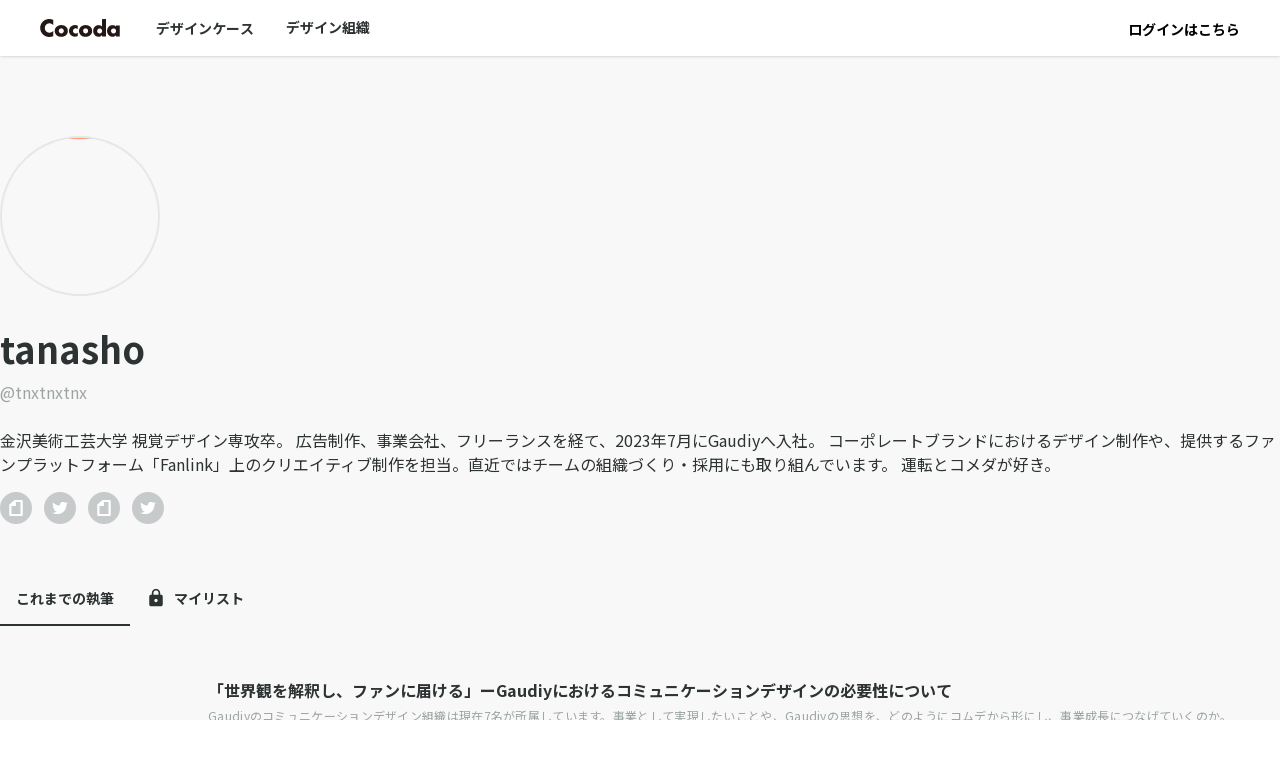

--- FILE ---
content_type: text/html; charset=utf-8
request_url: https://cocoda.design/tnxtnxtnx
body_size: 6371
content:
<!DOCTYPE html><html lang="ja" prefix="og: http://ogp.me/ns#"><head><meta charSet="utf-8"/><meta name="viewport" content="width=device-width"/><title>Cocoda</title><meta name="robots" content="index,follow"/><meta name="description" content="Cocodaは、デザインの裏側をまとめた事例集です。日本を代表するデザイン組織から、400以上の事例が公開されています。"/><meta name="twitter:card" content="summary_large_image"/><meta name="twitter:site" content="@Cocoda_design"/><meta name="twitter:creator" content="@Cocoda_design"/><meta property="og:title" content="Cocoda"/><meta property="og:description" content="Cocodaは、デザインの裏側をまとめた事例集です。日本を代表するデザイン組織から、400以上の事例が公開されています。"/><meta property="og:url" content="https://cocoda.design"/><meta property="og:type" content="website"/><meta property="og:image" content="https://cocoda.design/lp/og-image-400-design-behinds.png"/><meta property="og:image:alt" content="Cocoda"/><meta property="og:locale" content="ja_JP"/><meta property="og:site_name" content="Cocoda"/><meta name="next-head-count" content="16"/><meta charSet="utf-8"/><meta http-equiv="X-UA-Compatible" content="IE=edge"/><meta name="google-site-verification" content="KnWtTHV_EMiqIUr0O3hCjM-vCRW2C-hxABqC_RVfcoM"/><meta name="viewport" content="width=device-width,initial-scale=1.0,maximum-scale=1.0"/><link rel="icon" href="https://cocoda-production.s3-ap-northeast-1.amazonaws.com/static/favicon.ico"/><link rel="stylesheet" data-href="https://fonts.googleapis.com/css2?family=Lato:ital,wght@0,400;0,700;1,700&amp;family=Noto+Sans+JP:wght@400;500;700&amp;family=Inter:wght@400;800&amp;family=Tangerine&amp;display=swap"/><style></style><script>
                window.twttr = (function(d, s, id) {
                  var js, fjs = d.getElementsByTagName(s)[0],
                    t = window.twttr || {};
                  if (d.getElementById(id)) return t;
                  js = d.createElement(s);
                  js.id = id;
                  js.src = "https://platform.twitter.com/widgets.js";
                  fjs.parentNode.insertBefore(js, fjs);

                  t._e = [];
                  t.ready = function(f) {
                    t._e.push(f);
                  };

                  return t;
                }(document, "script", "twitter-wjs"));
              </script><script>
                    !function(e,t,n,s,u,a){e.twq||(s=e.twq=function(){s.exe?s.exe.apply(s,arguments):s.queue.push(arguments);},s.version='1.1',s.queue=[],u=t.createElement(n),u.async=!0,u.src='//static.ads-twitter.com/uwt.js',a=t.getElementsByTagName(n)[0],a.parentNode.insertBefore(u,a))}(window,document,'script');
                    twq('init','o7qce');
                    twq('track','PageView');
                  </script><link rel="preload" href="/_next/static/css/1c7a2a1106f6943f.css" as="style"/><link rel="stylesheet" href="/_next/static/css/1c7a2a1106f6943f.css" data-n-g=""/><noscript data-n-css=""></noscript><script defer="" nomodule="" src="/_next/static/chunks/polyfills-c67a75d1b6f99dc8.js"></script><script src="/_next/static/chunks/webpack-a7d7ee8763a19e9e.js" defer=""></script><script src="/_next/static/chunks/framework-73b8966a3c579ab0.js" defer=""></script><script src="/_next/static/chunks/main-f16ee02b1cd5d94c.js" defer=""></script><script src="/_next/static/chunks/pages/_app-8e4c9ea7f63f3aa3.js" defer=""></script><script src="/_next/static/chunks/544-3f5a15dc1b9e9e5c.js" defer=""></script><script src="/_next/static/chunks/pages/%5Buserid%5D-c724ea766ac7f1cf.js" defer=""></script><script src="/_next/static/rDfBR_94p6QVWWfsMGYxW/_buildManifest.js" defer=""></script><script src="/_next/static/rDfBR_94p6QVWWfsMGYxW/_ssgManifest.js" defer=""></script><style id="jss-server-side">.MuiSvgIcon-root {
  fill: currentColor;
  width: 1em;
  height: 1em;
  display: inline-block;
  font-size: 1.5rem;
  transition: fill 200ms cubic-bezier(0.4, 0, 0.2, 1) 0ms;
  flex-shrink: 0;
  user-select: none;
}
.MuiSvgIcon-colorPrimary {
  color: #3f51b5;
}
.MuiSvgIcon-colorSecondary {
  color: #f50057;
}
.MuiSvgIcon-colorAction {
  color: rgba(0, 0, 0, 0.54);
}
.MuiSvgIcon-colorError {
  color: #f44336;
}
.MuiSvgIcon-colorDisabled {
  color: rgba(0, 0, 0, 0.26);
}
.MuiSvgIcon-fontSizeInherit {
  font-size: inherit;
}
.MuiSvgIcon-fontSizeSmall {
  font-size: 1.25rem;
}
.MuiSvgIcon-fontSizeLarge {
  font-size: 2.1875rem;
}</style><style data-styled="" data-styled-version="5.3.10">.ixMfcR{-webkit-letter-spacing:0.05em;-moz-letter-spacing:0.05em;-ms-letter-spacing:0.05em;letter-spacing:0.05em;word-break:break-all;line-height:2.0;font-size:14px;color:#9DA5A4;font-weight:normal;font-style:normal;}/*!sc*/
@media (max-width:450px){.ixMfcR{font-size:14px;line-height:2.0;}}/*!sc*/
.eZmAII{-webkit-letter-spacing:0.05em;-moz-letter-spacing:0.05em;-ms-letter-spacing:0.05em;letter-spacing:0.05em;word-break:break-all;line-height:2.0;font-size:14px;color:#C6CACA;font-weight:normal;font-style:normal;}/*!sc*/
@media (max-width:450px){.eZmAII{font-size:14px;line-height:2.0;}}/*!sc*/
data-styled.g8[id="sc-kPTPQs"]{content:"ixMfcR,eZmAII,"}/*!sc*/
@font-face{font-family:YuGothicM;font-weight:normal;src:local('YuGothic-Medium'), local('Yu Gothic Medium'), local('YuGothic-Regular');}/*!sc*/
@font-face{font-family:YuGothicM;font-weight:bold;src:local('YoGothic-Bold'), local('Yu Gothic');}/*!sc*/
body,button{font-family:-apple-system,blinkMacSystemFont, 'Source Han Sans', 'Noto Sans JP', 'lato', 'Helvetica Neue', 'Segoe UI', YuGothicM, YuGothic, Meiryo, sans-serif;}/*!sc*/
*{box-sizing:border-box;list-style:none;-webkit-text-decoration:none;text-decoration:none;}/*!sc*/
html,body,ul,ol,li,h1,h2,h3,h4,h5,h6,p,form,input,div{margin:0;padding:0;}/*!sc*/
div{outline:none;}/*!sc*/
a{-webkit-text-decoration:none;text-decoration:none;}/*!sc*/
p > a{color:#0F766E !important;-webkit-text-decoration:underline;text-decoration:underline;}/*!sc*/
input,button,textarea,select{margin:0;padding:0;background:none;border:none;border-radius:0;outline:none;-webkit-appearance:none;-moz-appearance:none;appearance:none;}/*!sc*/
object{pointer-events:none;}/*!sc*/
.ReactModal__Body--open{overflow:hidden;}/*!sc*/
img{max-width:100%;}/*!sc*/
.slick-next:before{opacity:0 !important;}/*!sc*/
.slick-prev:before{opacity:0 !important;}/*!sc*/
.slick-slider{margin-bottom:0;}/*!sc*/
.slick-dots{bottom:10px !important;}/*!sc*/
.slick-dots li.slick-active button:before{color:#0F766E;}/*!sc*/
div[data-evergreen-toaster-container=""] > span{white-space:pre-wrap;word-wrap:break-word;z-index:1001 !important;}/*!sc*/
.ct{-webkit-transition:none;transition:none;}/*!sc*/
.ct--bottom,.ct--top{-webkit-transform:none;-ms-transform:none;transform:none;box-shadow:none;}/*!sc*/
.ct--bottom:before,.ct--top:before,.ct--bottom:after,.ct--top:after{display:none;}/*!sc*/
.ct--bottom .ct__content,.ct--top .ct__content{background:#F3F5F5;padding:4px 10px;border-radius:4px;font-size:14px;line-height:initial;color:#0F766E;font-weight:500;}/*!sc*/
@media screen and (max-width:650px){.ct--bottom .ct__content,.ct--top .ct__content{display:none;}}/*!sc*/
.ct--bottom .ct__content .ce-toolbar__plus-shortcut,.ct--top .ct__content .ce-toolbar__plus-shortcut{display:none;}/*!sc*/
.center{text-align:center;margin:0 auto;}/*!sc*/
.right{text-align:right;margin-left:auto;}/*!sc*/
.left{text-align:left;margin-right:auto;}/*!sc*/
.sp{display:none !important;}/*!sc*/
@media (max-width:450px){.sp{display:block !important;}}/*!sc*/
.pc{display:block;}/*!sc*/
@media (max-width:450px){.pc{display:none;}}/*!sc*/
#nprogress{pointer-events:none;}/*!sc*/
#nprogress .bar{background:#0F766E;position:fixed;z-index:9999;top:0;left:0;width:100%;height:3px;}/*!sc*/
#nprogress .peg{display:block;position:absolute;right:0px;width:100px;height:100%;box-shadow:0 0 10px #0F766E,0 0 5px #0F766E;opacity:1;-webkit-transform:rotate(3deg) translate(0px,-4px);-ms-transform:rotate(3deg) translate(0px,-4px);-webkit-transform:rotate(3deg) translate(0px,-4px);-ms-transform:rotate(3deg) translate(0px,-4px);transform:rotate(3deg) translate(0px,-4px);}/*!sc*/
.nprogress-custom-parent{overflow:hidden;position:relative;}/*!sc*/
.nprogress-custom-parent #nprogress .spinner,.nprogress-custom-parent #nprogress .bar{position:absolute;}/*!sc*/
@-webkit-keyframes nprogress-spinner{0%{-webkit-transform:rotate(0deg);}100%{-webkit-transform:rotate(360deg);}}/*!sc*/
@-webkit-keyframes nprogress-spinner{0%{-webkit-transform:rotate(0deg);-ms-transform:rotate(0deg);transform:rotate(0deg);}100%{-webkit-transform:rotate(360deg);-ms-transform:rotate(360deg);transform:rotate(360deg);}}/*!sc*/
@keyframes nprogress-spinner{0%{-webkit-transform:rotate(0deg);-ms-transform:rotate(0deg);transform:rotate(0deg);}100%{-webkit-transform:rotate(360deg);-ms-transform:rotate(360deg);transform:rotate(360deg);}}/*!sc*/
@-webkit-keyframes fade-in-out{0%,50%{opacity:0;}12.5%,30.5%{opacity:1;}}/*!sc*/
@keyframes fade-in-out{0%,50%{opacity:0;}12.5%,30.5%{opacity:1;}}/*!sc*/
@-webkit-keyframes fade-in-out{0%,50%{opacity:0;}12.5%,30.5%{opacity:1;}}/*!sc*/
data-styled.g10[id="sc-global-blWUDN1"]{content:"sc-global-blWUDN1,"}/*!sc*/
.kLEjsy{background-color:#FFFFFF;height:calc(100vh - 50px);width:100%;text-align:center;display:-webkit-box;display:-webkit-flex;display:-ms-flexbox;display:flex;-webkit-box-pack:center;-webkit-justify-content:center;-ms-flex-pack:center;justify-content:center;-webkit-align-items:center;-webkit-box-align:center;-ms-flex-align:center;align-items:center;-webkit-flex-direction:column;-ms-flex-direction:column;flex-direction:column;}/*!sc*/
data-styled.g21[id="sc-eAzDjm"]{content:"kLEjsy,"}/*!sc*/
.FOtUW{max-width:1080px;width:100%;padding:16px 32px;margin:0 auto;}/*!sc*/
data-styled.g123[id="sc-dYbywR"]{content:"FOtUW,"}/*!sc*/
</style><link rel="stylesheet" href="https://fonts.googleapis.com/css2?family=Lato:ital,wght@0,400;0,700;1,700&family=Noto+Sans+JP:wght@400;500;700&family=Inter:wght@400;800&family=Tangerine&display=swap"/></head><body><div id="__next"><nav class="tablet:hidden sticky top-0 left-0 w-full bg-bg-default z-20 flex items-center px-10 shadow" style="height:56px"><a href="/home"><object type="image/svg+xml" data="https://cocoda-production.s3-ap-northeast-1.amazonaws.com/static/global/cocoda.svg" role="img" aria-label="Cocoda" class="w-20 mr-5"></object></a><button type="button" class="text-sm font-bold text-object-default border-b-[2.5px] h-full flex items-center mx-2 px-2 hover:text-primary-default border-white">デザインケース</button><a class="text-sm font-bold text-object-default border-b-[2.5px] h-full flex items-center mx-2 px-2 hover:text-primary-default border-white" href="/teams">デザイン組織</a><div class="ml-auto"><button type="button" class="text-sm font-bold">ログインはこちら</button></div><div style="position:fixed;top:1px;left:1px;width:1px;height:0;padding:0;margin:-1px;overflow:hidden;clip:rect(0, 0, 0, 0);white-space:nowrap;border-width:0;display:none"></div></nav><nav class="hidden tablet:flex w-full bg-bg-default z-20 items-center justify-between px-4 shadow" style="height:56px"><a class="mr-4 focus:outline-none" href="/home"><object type="image/svg+xml" data="https://cocoda-production.s3-ap-northeast-1.amazonaws.com/static/global/cocoda.svg" role="img" aria-label="Cocoda" class="w-20 mr-2"></object></a><div class="w-full h-full flex items-center"><section class="w-full py-4 px-3 tablet:px-0"><form class="w-full rounded-full py-2 pl-3 flex items-center bg-bg-subtle"><svg class="MuiSvgIcon-root mr-3 tablet:mr-1 flex-none text-object-default" focusable="false" viewBox="0 0 24 24" aria-hidden="true" style="width:20px;height:20px"><path d="M15.5 14h-.79l-.28-.27C15.41 12.59 16 11.11 16 9.5 16 5.91 13.09 3 9.5 3S3 5.91 3 9.5 5.91 16 9.5 16c1.61 0 3.09-.59 4.23-1.57l.27.28v.79l5 4.99L20.49 19l-4.99-5zm-6 0C7.01 14 5 11.99 5 9.5S7.01 5 9.5 5 14 7.01 14 9.5 11.99 14 9.5 14z"></path></svg><input placeholder="検索" class="flex-1 text-sm  tablet:text-base tablet:scale-90 w-40 placeholder:text-object-default" value=""/></form></section></div></nav><div class="min-h-[calc(100vh - 261px)] sp:min-h-[calc(100vh - 128px)]"><div class="sc-eAzDjm kLEjsy"><div class="css-0"><style data-emotion-css="6dieuc animation-10yals0">.css-6dieuc{background-color:#0F766E;width:10px;height:10px;margin:2px;border-radius:100%;display:inline-block;-webkit-animation:animation-10yals0 0.6s 0.07s infinite ease-in-out;animation:animation-10yals0 0.6s 0.07s infinite ease-in-out;-webkit-animation-fill-mode:both;animation-fill-mode:both;}@-webkit-keyframes animation-10yals0{33%{-webkit-transform:translateY(10px);-ms-transform:translateY(10px);transform:translateY(10px);}66%{-webkit-transform:translateY(-10px);-ms-transform:translateY(-10px);transform:translateY(-10px);}100%{-webkit-transform:translateY(0);-ms-transform:translateY(0);transform:translateY(0);}}@keyframes animation-10yals0{33%{-webkit-transform:translateY(10px);-ms-transform:translateY(10px);transform:translateY(10px);}66%{-webkit-transform:translateY(-10px);-ms-transform:translateY(-10px);transform:translateY(-10px);}100%{-webkit-transform:translateY(0);-ms-transform:translateY(0);transform:translateY(0);}}</style><div class="css-6dieuc"></div><style data-emotion-css="15yhucz animation-10yals0">.css-15yhucz{background-color:#0F766E;width:10px;height:10px;margin:2px;border-radius:100%;display:inline-block;-webkit-animation:animation-10yals0 0.6s 0.14s infinite ease-in-out;animation:animation-10yals0 0.6s 0.14s infinite ease-in-out;-webkit-animation-fill-mode:both;animation-fill-mode:both;}@-webkit-keyframes animation-10yals0{33%{-webkit-transform:translateY(10px);-ms-transform:translateY(10px);transform:translateY(10px);}66%{-webkit-transform:translateY(-10px);-ms-transform:translateY(-10px);transform:translateY(-10px);}100%{-webkit-transform:translateY(0);-ms-transform:translateY(0);transform:translateY(0);}}@keyframes animation-10yals0{33%{-webkit-transform:translateY(10px);-ms-transform:translateY(10px);transform:translateY(10px);}66%{-webkit-transform:translateY(-10px);-ms-transform:translateY(-10px);transform:translateY(-10px);}100%{-webkit-transform:translateY(0);-ms-transform:translateY(0);transform:translateY(0);}}</style><div class="css-15yhucz"></div><style data-emotion-css="1vlx98 animation-10yals0">.css-1vlx98{background-color:#0F766E;width:10px;height:10px;margin:2px;border-radius:100%;display:inline-block;-webkit-animation:animation-10yals0 0.6s 0.21000000000000002s infinite ease-in-out;animation:animation-10yals0 0.6s 0.21000000000000002s infinite ease-in-out;-webkit-animation-fill-mode:both;animation-fill-mode:both;}@-webkit-keyframes animation-10yals0{33%{-webkit-transform:translateY(10px);-ms-transform:translateY(10px);transform:translateY(10px);}66%{-webkit-transform:translateY(-10px);-ms-transform:translateY(-10px);transform:translateY(-10px);}100%{-webkit-transform:translateY(0);-ms-transform:translateY(0);transform:translateY(0);}}@keyframes animation-10yals0{33%{-webkit-transform:translateY(10px);-ms-transform:translateY(10px);transform:translateY(10px);}66%{-webkit-transform:translateY(-10px);-ms-transform:translateY(-10px);transform:translateY(-10px);}100%{-webkit-transform:translateY(0);-ms-transform:translateY(0);transform:translateY(0);}}</style><div class="css-1vlx98"></div></div></div></div><footer class="pl-[256px] tablet:pl-0 pb-4 border-t border-border-default bg-bg-default"><div class="sc-dYbywR FOtUW"><div class="py-4 flex flex-col gap-y-4"><div class="flex gap-x-4"><a href="/feed"><div class="w-10 h-10 bg-bg-subtle rounded-full hover:opacity-50 flex items-center justify-center transition-all duration-300"><svg class="MuiSvgIcon-root" focusable="false" viewBox="0 0 24 24" aria-hidden="true" style="color:#2d3232;font-size:20px"><circle cx="6.18" cy="17.82" r="2.18"></circle><path d="M4 4.44v2.83c7.03 0 12.73 5.7 12.73 12.73h2.83c0-8.59-6.97-15.56-15.56-15.56zm0 5.66v2.83c3.9 0 7.07 3.17 7.07 7.07h2.83c0-5.47-4.43-9.9-9.9-9.9z"></path></svg></div></a><a href="https://twitter.com/Cocoda_design" target="_blank" rel="noopener noreferrer"><div class="w-10 h-10 bg-bg-subtle rounded-full hover:opacity-50 flex items-center justify-center transition-all duration-300"><img src="https://cocoda-production.s3-ap-northeast-1.amazonaws.com/static/icon/twitterBlack.svg" aria-label="Twitter" alt="CocodaのTwitterアカウント" class="w-5 h-5 max-w-5 max-h-5"/></div></a></div><nav><ul class="flex tablet:flex-col gap-x-8 mb-2 flex-row"><li><a href="https://team.cocoda.design" target="_blank" rel="noopener noreferrer"><p color="#9DA5A4" class="sc-kPTPQs ixMfcR">Cocodaでのコンテンツの掲載はこちらから</p></a></li><li><a href="/contact"><p color="#9DA5A4" class="sc-kPTPQs ixMfcR">お問い合わせ</p></a></li></ul><ul class="flex tablet:flex-col gap-x-8 flex-row"><li><a href="https://alma-inc.co.jp" target="_blank" rel="noopener noreferrer"><p color="#9DA5A4" class="sc-kPTPQs ixMfcR">運営企業</p></a></li><li><a href="/terms"><p color="#9DA5A4" class="sc-kPTPQs ixMfcR">利用規約</p></a></li><li><a target="_blank" href="https://alma-inc.co.jp/privacy-policy" rel="noopener noreferrer"><p color="#9DA5A4" class="sc-kPTPQs ixMfcR">プライバシーポリシー</p></a></li></ul></nav><p color="#C6CACA" class="sc-kPTPQs eZmAII">Copyright @ alma.inc All Right Reserved</p></div></div></footer></div><script type="application/json" id="evergreen-hydrate">{"uiBoxCache":[]}</script><script id="__NEXT_DATA__" type="application/json">{"props":{"pageProps":{"user":{"id":12063,"userid":"tnxtnxtnx","name":"tanasho","biography":"金沢美術工芸大学 視覚デザイン専攻卒。\n広告制作、事業会社、フリーランスを経て、2023年7月にGaudiyへ入社。\nコーポレートブランドにおけるデザイン制作や、提供するファンプラットフォーム「Fanlink」上のクリエイティブ制作を担当。直近ではチームの組織づくり・採用にも取り組んでいます。\n運転とコメダが好き。","role":"designer","background_image_url":null,"ogp_url":null,"thumbnail_url":"https://assets.cocoda.design/uploads/user/thumbnail_url/12063/1686558954-thumbnail_url.png","companies":[{"id":51,"name":"Gaudiy","slug":"gaudiy","description":"Gaudiyは「ファンと共に、時代を進める。」をミッションに掲げ、誰もが\"好き\"や\"夢中\"で生きていける「ファン国家」の実現を目指しています。\n日本が誇るエンタメとWeb3・生成AIの技術で、グローバル規模のサービスづくりに挑戦する、デザインチームの試行錯誤をお届けします。","logo_image_url":"https://assets.cocoda.design/uploads/company/logo_image/51/1721295316-twitter_-_icon.png","cover_image_url":"https://assets.cocoda.design/uploads/company/cover_image/51/1696983839-cover_image.png","theme_color_code":"#000000","name_logo_image_url":"https://assets.cocoda.design/uploads/company/name_logo_image/51/1696983803-name_logo_image.png","status":"active","design_case_count":5}],"companies_with_support":[{"id":51,"name":"Gaudiy","slug":"gaudiy","description":"Gaudiyは「ファンと共に、時代を進める。」をミッションに掲げ、誰もが\"好き\"や\"夢中\"で生きていける「ファン国家」の実現を目指しています。\n日本が誇るエンタメとWeb3・生成AIの技術で、グローバル規模のサービスづくりに挑戦する、デザインチームの試行錯誤をお届けします。","logo_image_url":"https://assets.cocoda.design/uploads/company/logo_image/51/1721295316-twitter_-_icon.png","cover_image_url":"https://assets.cocoda.design/uploads/company/cover_image/51/1696983839-cover_image.png","theme_color_code":"#000000","name_logo_image_url":"https://assets.cocoda.design/uploads/company/name_logo_image/51/1696983803-name_logo_image.png","status":"active","design_case_count":5}],"social_links":[{"id":11515,"url":"https://note.com/tnxtnxtnx","service":"note"},{"id":11516,"url":"https://twitter.com/tnxtnxtnx","service":"twitter"},{"id":11517,"url":"https://note.com/tnxtnxtnx","service":"note"},{"id":11518,"url":"https://twitter.com/tnxtnxtnx","service":"twitter"}]}},"__N_SSP":true},"page":"/[userid]","query":{"userid":"tnxtnxtnx"},"buildId":"rDfBR_94p6QVWWfsMGYxW","runtimeConfig":{"NODE_ENV":"production"},"isFallback":false,"gssp":true,"scriptLoader":[]}</script></body></html>

--- FILE ---
content_type: text/css; charset=utf-8
request_url: https://cocoda.design/_next/static/css/1c7a2a1106f6943f.css
body_size: 8518
content:
/*
! tailwindcss v3.3.2 | MIT License | https://tailwindcss.com
*/*,:after,:before{box-sizing:border-box;border:0 solid #e5e7eb}:after,:before{--tw-content:""}html{line-height:1.5;-webkit-text-size-adjust:100%;-moz-tab-size:4;-o-tab-size:4;tab-size:4;font-family:ui-sans-serif,system-ui,-apple-system,BlinkMacSystemFont,Segoe UI,Roboto,Helvetica Neue,Arial,Noto Sans,sans-serif,Apple Color Emoji,Segoe UI Emoji,Segoe UI Symbol,Noto Color Emoji;font-feature-settings:normal;font-variation-settings:normal}body{margin:0;line-height:inherit}hr{height:0;color:inherit;border-top-width:1px}abbr:where([title]){-webkit-text-decoration:underline dotted;text-decoration:underline dotted}h1,h2,h3,h4,h5,h6{font-size:inherit;font-weight:inherit}a{color:inherit;text-decoration:inherit}b,strong{font-weight:bolder}code,kbd,pre,samp{font-family:ui-monospace,SFMono-Regular,Menlo,Monaco,Consolas,Liberation Mono,Courier New,monospace;font-size:1em}small{font-size:80%}sub,sup{font-size:75%;line-height:0;position:relative;vertical-align:baseline}sub{bottom:-.25em}sup{top:-.5em}table{text-indent:0;border-color:inherit;border-collapse:collapse}button,input,optgroup,select,textarea{font-family:inherit;font-size:100%;font-weight:inherit;line-height:inherit;color:inherit;margin:0;padding:0}button,select{text-transform:none}[type=button],[type=reset],[type=submit],button{-webkit-appearance:button;background-color:transparent;background-image:none}:-moz-focusring{outline:auto}:-moz-ui-invalid{box-shadow:none}progress{vertical-align:baseline}::-webkit-inner-spin-button,::-webkit-outer-spin-button{height:auto}[type=search]{-webkit-appearance:textfield;outline-offset:-2px}::-webkit-search-decoration{-webkit-appearance:none}::-webkit-file-upload-button{-webkit-appearance:button;font:inherit}summary{display:list-item}blockquote,dd,dl,figure,h1,h2,h3,h4,h5,h6,hr,p,pre{margin:0}fieldset{margin:0}fieldset,legend{padding:0}menu,ol,ul{list-style:none;margin:0;padding:0}textarea{resize:vertical}input::-moz-placeholder,textarea::-moz-placeholder{opacity:1;color:#9ca3af}input::placeholder,textarea::placeholder{opacity:1;color:#9ca3af}[role=button],button{cursor:pointer}:disabled{cursor:default}audio,canvas,embed,iframe,img,object,svg,video{display:block;vertical-align:middle}img,video{max-width:100%;height:auto}[hidden]{display:none}*,:after,:before{--tw-border-spacing-x:0;--tw-border-spacing-y:0;--tw-pan-x: ;--tw-pan-y: ;--tw-pinch-zoom: ;--tw-scroll-snap-strictness:proximity;--tw-gradient-from-position: ;--tw-gradient-via-position: ;--tw-gradient-to-position: ;--tw-ordinal: ;--tw-slashed-zero: ;--tw-numeric-figure: ;--tw-numeric-spacing: ;--tw-numeric-fraction: ;--tw-ring-inset: ;--tw-ring-offset-width:0px;--tw-ring-offset-color:#fff;--tw-ring-color:rgba(59,130,246,.5);--tw-ring-offset-shadow:0 0 #0000;--tw-ring-shadow:0 0 #0000;--tw-shadow:0 0 #0000;--tw-shadow-colored:0 0 #0000;--tw-blur: ;--tw-brightness: ;--tw-contrast: ;--tw-grayscale: ;--tw-hue-rotate: ;--tw-invert: ;--tw-saturate: ;--tw-sepia: ;--tw-drop-shadow: ;--tw-backdrop-blur: ;--tw-backdrop-brightness: ;--tw-backdrop-contrast: ;--tw-backdrop-grayscale: ;--tw-backdrop-hue-rotate: ;--tw-backdrop-invert: ;--tw-backdrop-opacity: ;--tw-backdrop-saturate: ;--tw-backdrop-sepia: ;--tw-perspective:none;--tw-translate-x:0;--tw-translate-y:0;--tw-translate-z:0;--tw-rotate-x:0;--tw-rotate-y:0;--tw-rotate-z:0;--tw-skew-x:0;--tw-skew-y:0;--tw-scale-x:1;--tw-scale-y:1;--tw-scale-z:1}::backdrop{--tw-border-spacing-x:0;--tw-border-spacing-y:0;--tw-pan-x: ;--tw-pan-y: ;--tw-pinch-zoom: ;--tw-scroll-snap-strictness:proximity;--tw-gradient-from-position: ;--tw-gradient-via-position: ;--tw-gradient-to-position: ;--tw-ordinal: ;--tw-slashed-zero: ;--tw-numeric-figure: ;--tw-numeric-spacing: ;--tw-numeric-fraction: ;--tw-ring-inset: ;--tw-ring-offset-width:0px;--tw-ring-offset-color:#fff;--tw-ring-color:rgba(59,130,246,.5);--tw-ring-offset-shadow:0 0 #0000;--tw-ring-shadow:0 0 #0000;--tw-shadow:0 0 #0000;--tw-shadow-colored:0 0 #0000;--tw-blur: ;--tw-brightness: ;--tw-contrast: ;--tw-grayscale: ;--tw-hue-rotate: ;--tw-invert: ;--tw-saturate: ;--tw-sepia: ;--tw-drop-shadow: ;--tw-backdrop-blur: ;--tw-backdrop-brightness: ;--tw-backdrop-contrast: ;--tw-backdrop-grayscale: ;--tw-backdrop-hue-rotate: ;--tw-backdrop-invert: ;--tw-backdrop-opacity: ;--tw-backdrop-saturate: ;--tw-backdrop-sepia: ;--tw-perspective:none;--tw-translate-x:0;--tw-translate-y:0;--tw-translate-z:0;--tw-rotate-x:0;--tw-rotate-y:0;--tw-rotate-z:0;--tw-skew-x:0;--tw-skew-y:0;--tw-scale-x:1;--tw-scale-y:1;--tw-scale-z:1}.container{width:100%}.pointer-events-none{pointer-events:none}.visible{visibility:visible}.collapse{visibility:collapse}.static{position:static}.fixed{position:fixed}.absolute{position:absolute}.relative{position:relative}.sticky{position:sticky}.inset-0{inset:0}.inset-x-0{left:0;right:0}.bottom-0{bottom:0}.bottom-4{bottom:1rem}.left-0{left:0}.left-1\/2{left:50%}.left-full{left:100%}.right-0{right:0}.right-4{right:1rem}.right-6{right:1.5rem}.right-\[-21px\]{right:-21px}.top-0{top:0}.top-1{top:.25rem}.top-1\/2{top:50%}.top-12{top:3rem}.top-20{top:5rem}.top-6{top:1.5rem}.top-8{top:2rem}.z-10{z-index:10}.z-20{z-index:20}.z-\[100\]{z-index:100}.order-1{order:1}.order-2{order:2}.mx-1{margin-left:.25rem;margin-right:.25rem}.mx-2{margin-left:.5rem;margin-right:.5rem}.mx-7{margin-left:1.75rem;margin-right:1.75rem}.mx-8{margin-left:2rem;margin-right:2rem}.mx-auto{margin-left:auto;margin-right:auto}.my-1{margin-top:.25rem;margin-bottom:.25rem}.my-2{margin-top:.5rem;margin-bottom:.5rem}.my-3{margin-top:.75rem;margin-bottom:.75rem}.my-6{margin-top:1.5rem;margin-bottom:1.5rem}.my-8{margin-top:2rem;margin-bottom:2rem}.\!mb-0{margin-bottom:0!important}.-mb-20{margin-bottom:-5rem}.-mr-1{margin-right:-.25rem}.-mr-2{margin-right:-.5rem}.mb-0{margin-bottom:0}.mb-1{margin-bottom:.25rem}.mb-10{margin-bottom:2.5rem}.mb-12{margin-bottom:3rem}.mb-16{margin-bottom:4rem}.mb-2{margin-bottom:.5rem}.mb-20{margin-bottom:5rem}.mb-3{margin-bottom:.75rem}.mb-4{margin-bottom:1rem}.mb-5{margin-bottom:1.25rem}.mb-6{margin-bottom:1.5rem}.mb-8{margin-bottom:2rem}.mb-9{margin-bottom:2.25rem}.mb-\[2px\]{margin-bottom:2px}.mb-auto{margin-bottom:auto}.ml-0{margin-left:0}.ml-2{margin-left:.5rem}.ml-3{margin-left:.75rem}.ml-4{margin-left:1rem}.ml-5{margin-left:1.25rem}.ml-auto{margin-left:auto}.mr-0{margin-right:0}.mr-1{margin-right:.25rem}.mr-10{margin-right:2.5rem}.mr-2{margin-right:.5rem}.mr-3{margin-right:.75rem}.mr-4{margin-right:1rem}.mr-5{margin-right:1.25rem}.mr-7{margin-right:1.75rem}.mr-8{margin-right:2rem}.mr-auto{margin-right:auto}.mt-0{margin-top:0}.mt-1{margin-top:.25rem}.mt-10{margin-top:2.5rem}.mt-11{margin-top:2.75rem}.mt-12{margin-top:3rem}.mt-14{margin-top:3.5rem}.mt-2{margin-top:.5rem}.mt-20{margin-top:5rem}.mt-3{margin-top:.75rem}.mt-4{margin-top:1rem}.mt-6{margin-top:1.5rem}.mt-7{margin-top:1.75rem}.mt-72{margin-top:18rem}.mt-8{margin-top:2rem}.mt-9{margin-top:2.25rem}.mt-\[6px\]{margin-top:6px}.mt-\[88px\]{margin-top:88px}.mt-auto{margin-top:auto}.line-clamp-1{-webkit-line-clamp:1}.line-clamp-1,.line-clamp-2{overflow:hidden;display:-webkit-box;-webkit-box-orient:vertical}.line-clamp-2{-webkit-line-clamp:2}.block{display:block}.inline{display:inline}.flex{display:flex}.grid{display:grid}.contents{display:contents}.list-item{display:list-item}.hidden{display:none}.aspect-\[128\/67\]{aspect-ratio:128/67}.aspect-\[3\/1\]{aspect-ratio:3/1}.aspect-video{aspect-ratio:16/9}.h-10{height:2.5rem}.h-11{height:2.75rem}.h-12{height:3rem}.h-14{height:3.5rem}.h-16{height:4rem}.h-2{height:.5rem}.h-24{height:6rem}.h-4{height:1rem}.h-40{height:10rem}.h-48{height:12rem}.h-5{height:1.25rem}.h-6{height:1.5rem}.h-7{height:1.75rem}.h-72{height:18rem}.h-8{height:2rem}.h-9{height:2.25rem}.h-\[160px\]{height:160px}.h-\[284px\]{height:284px}.h-\[350px\]{height:350px}.h-\[430px\]{height:430px}.h-\[486px\]{height:486px}.h-\[553px\]{height:553px}.h-\[568px\]{height:568px}.h-\[820px\]{height:820px}.h-\[94\%\]{height:94%}.h-\[94px\]{height:94px}.h-\[95px\]{height:95px}.h-\[96\%\]{height:96%}.h-auto{height:auto}.h-full{height:100%}.h-screen{height:100vh}.max-h-24{max-height:6rem}.max-h-5{max-height:1.25rem}.max-h-80{max-height:20rem}.max-h-\[65vh\]{max-height:65vh}.max-h-\[85vh\]{max-height:85vh}.min-h-\[24px\]{min-height:24px}.min-h-\[75px\]{min-height:75px}.min-h-screen{min-height:100vh}.w-1\/2{width:50%}.w-10{width:2.5rem}.w-11{width:2.75rem}.w-12{width:3rem}.w-2{width:.5rem}.w-20{width:5rem}.w-24{width:6rem}.w-32{width:8rem}.w-4{width:1rem}.w-40{width:10rem}.w-44{width:11rem}.w-5{width:1.25rem}.w-52{width:13rem}.w-6{width:1.5rem}.w-7{width:1.75rem}.w-8{width:2rem}.w-9{width:2.25rem}.w-\[169px\]{width:169px}.w-\[250px\]{width:250px}.w-\[30\%\]{width:30%}.w-\[330px\]{width:330px}.w-\[45\%\]{width:45%}.w-\[47px\]{width:47px}.w-\[624px\]{width:624px}.w-\[86\%\]{width:86%}.w-auto{width:auto}.w-full{width:100%}.w-max{width:-moz-max-content;width:max-content}.min-w-\[180px\]{min-width:180px}.min-w-\[200px\]{min-width:200px}.min-w-\[24px\]{min-width:24px}.max-w-3xl{max-width:48rem}.max-w-5xl{max-width:64rem}.max-w-7xl{max-width:80rem}.max-w-\[100\%\]{max-width:100%}.max-w-\[180px\]{max-width:180px}.max-w-\[720px\]{max-width:720px}.max-w-\[800px\]{max-width:800px}.max-w-\[85\%\]{max-width:85%}.max-w-\[852px\]{max-width:852px}.max-w-sm{max-width:24rem}.flex-1{flex:1 1 0%}.flex-none{flex:none}.flex-shrink-0{flex-shrink:0}.shrink{flex-shrink:1}.flex-grow{flex-grow:1}.cursor-default{cursor:default}.cursor-not-allowed{cursor:not-allowed}.cursor-pointer{cursor:pointer}.resize-none{resize:none}.resize{resize:both}.grid-cols-2{grid-template-columns:repeat(2,minmax(0,1fr))}.flex-row{flex-direction:row}.flex-col{flex-direction:column}.flex-wrap{flex-wrap:wrap}.items-end{align-items:flex-end}.items-center{align-items:center}.justify-start{justify-content:flex-start}.justify-end{justify-content:flex-end}.justify-center{justify-content:center}.justify-between{justify-content:space-between}.justify-around{justify-content:space-around}.gap-12{gap:3rem}.gap-2{gap:.5rem}.gap-3{gap:.75rem}.gap-4{gap:1rem}.gap-8{gap:2rem}.gap-x-4{-moz-column-gap:1rem;column-gap:1rem}.gap-x-8{-moz-column-gap:2rem;column-gap:2rem}.gap-y-16{row-gap:4rem}.gap-y-4{row-gap:1rem}.gap-y-5{row-gap:1.25rem}.overflow-hidden{overflow:hidden}.overflow-scroll{overflow:scroll}.overflow-y-auto{overflow-y:auto}.overflow-x-hidden{overflow-x:hidden}.overflow-x-scroll{overflow-x:scroll}.truncate{overflow:hidden;text-overflow:ellipsis}.truncate,.whitespace-nowrap{white-space:nowrap}.whitespace-pre-wrap{white-space:pre-wrap}.break-all{word-break:break-all}.rounded{border-radius:.25rem}.rounded-2xl{border-radius:1rem}.rounded-\[4px\]{border-radius:4px}.rounded-full{border-radius:9999px}.rounded-lg{border-radius:.5rem}.rounded-md{border-radius:.375rem}.rounded-l-sm{border-top-left-radius:.125rem;border-bottom-left-radius:.125rem}.rounded-r-md{border-top-right-radius:.375rem;border-bottom-right-radius:.375rem}.rounded-r-xl{border-top-right-radius:.75rem;border-bottom-right-radius:.75rem}.rounded-t-lg{border-top-left-radius:.5rem;border-top-right-radius:.5rem}.rounded-br-xl{border-bottom-right-radius:.75rem}.border{border-width:1px}.border-2{border-width:2px}.border-\[0\.5px\]{border-width:.5px}.border-b{border-bottom-width:1px}.border-b-2{border-bottom-width:2px}.border-b-\[2\.5px\]{border-bottom-width:2.5px}.border-l-2{border-left-width:2px}.border-t{border-top-width:1px}.border-solid{border-style:solid}.border-none{border-style:none}.border-border-default{--tw-border-opacity:1;border-color:rgb(230 238 237/var(--tw-border-opacity))}.border-object-default{--tw-border-opacity:1;border-color:rgb(45 50 50/var(--tw-border-opacity))}.border-object-muted{--tw-border-opacity:1;border-color:rgb(157 165 164/var(--tw-border-opacity))}.border-primary-default{--tw-border-opacity:1;border-color:rgb(15 118 110/var(--tw-border-opacity))}.border-transparent{border-color:transparent}.border-white{--tw-border-opacity:1;border-color:rgb(255 255 255/var(--tw-border-opacity))}.border-l-object-subtle{--tw-border-opacity:1;border-left-color:rgb(198 202 202/var(--tw-border-opacity))}.bg-bg-default{--tw-bg-opacity:1;background-color:rgb(255 255 255/var(--tw-bg-opacity))}.bg-bg-subtle{--tw-bg-opacity:1;background-color:rgb(248 248 248/var(--tw-bg-opacity))}.bg-black{--tw-bg-opacity:1;background-color:rgb(0 0 0/var(--tw-bg-opacity))}.bg-danger-default{--tw-bg-opacity:1;background-color:rgb(232 90 59/var(--tw-bg-opacity))}.bg-gray-200{--tw-bg-opacity:1;background-color:rgb(229 231 235/var(--tw-bg-opacity))}.bg-gray-300{--tw-bg-opacity:1;background-color:rgb(209 213 219/var(--tw-bg-opacity))}.bg-object-subtle{--tw-bg-opacity:1;background-color:rgb(198 202 202/var(--tw-bg-opacity))}.bg-object-white{--tw-bg-opacity:1;background-color:rgb(255 255 255/var(--tw-bg-opacity))}.bg-other-twitter{--tw-bg-opacity:1;background-color:rgb(29 161 242/var(--tw-bg-opacity))}.bg-primary-default{--tw-bg-opacity:1;background-color:rgb(15 118 110/var(--tw-bg-opacity))}.bg-primary-light{--tw-bg-opacity:1;background-color:rgb(204 240 231/var(--tw-bg-opacity))}.bg-white{--tw-bg-opacity:1;background-color:rgb(255 255 255/var(--tw-bg-opacity))}.bg-gradient-to-t{background-image:linear-gradient(to top,var(--tw-gradient-stops))}.from-object-default\/30{--tw-gradient-from:rgba(45,50,50,.3) var(--tw-gradient-from-position);--tw-gradient-to:rgba(45,50,50,0) var(--tw-gradient-to-position);--tw-gradient-stops:var(--tw-gradient-from),var(--tw-gradient-to)}.to-transparent{--tw-gradient-to:transparent var(--tw-gradient-to-position)}.bg-cover{background-size:cover}.bg-center{background-position:50%}.bg-no-repeat{background-repeat:no-repeat}.object-cover{-o-object-fit:cover;object-fit:cover}.p-2{padding:.5rem}.p-3{padding:.75rem}.p-4{padding:1rem}.px-0{padding-left:0;padding-right:0}.px-10{padding-left:2.5rem;padding-right:2.5rem}.px-16{padding-left:4rem;padding-right:4rem}.px-2{padding-left:.5rem;padding-right:.5rem}.px-3{padding-left:.75rem;padding-right:.75rem}.px-4{padding-left:1rem;padding-right:1rem}.px-5{padding-left:1.25rem;padding-right:1.25rem}.px-6{padding-left:1.5rem;padding-right:1.5rem}.px-7{padding-left:1.75rem;padding-right:1.75rem}.px-8{padding-left:2rem;padding-right:2rem}.py-0{padding-top:0;padding-bottom:0}.py-1{padding-top:.25rem;padding-bottom:.25rem}.py-1\.5{padding-top:.375rem;padding-bottom:.375rem}.py-10{padding-top:2.5rem;padding-bottom:2.5rem}.py-11{padding-top:2.75rem;padding-bottom:2.75rem}.py-16{padding-top:4rem;padding-bottom:4rem}.py-2{padding-top:.5rem;padding-bottom:.5rem}.py-24{padding-top:6rem;padding-bottom:6rem}.py-3{padding-top:.75rem;padding-bottom:.75rem}.py-4{padding-top:1rem;padding-bottom:1rem}.py-5{padding-top:1.25rem;padding-bottom:1.25rem}.py-6{padding-top:1.5rem;padding-bottom:1.5rem}.py-8{padding-top:2rem;padding-bottom:2rem}.pb-12{padding-bottom:3rem}.pb-2{padding-bottom:.5rem}.pb-20{padding-bottom:5rem}.pb-4{padding-bottom:1rem}.pb-5{padding-bottom:1.25rem}.pb-\[30px\]{padding-bottom:30px}.pl-3{padding-left:.75rem}.pl-6{padding-left:1.5rem}.pl-\[256px\]{padding-left:256px}.pr-2{padding-right:.5rem}.pr-4{padding-right:1rem}.pt-16{padding-top:4rem}.pt-3{padding-top:.75rem}.pt-32{padding-top:8rem}.pt-8{padding-top:2rem}.text-left{text-align:left}.text-center{text-align:center}.text-2xl{font-size:1.5rem;line-height:2rem}.text-3xl{font-size:1.875rem;line-height:2.25rem}.text-4xl{font-size:2.25rem;line-height:2.5rem}.text-5xl{font-size:3rem;line-height:1}.text-8xl{font-size:6rem;line-height:1}.text-\[32px\]{font-size:32px}.text-base{font-size:1rem;line-height:1.5rem}.text-sm{font-size:.875rem;line-height:1.25rem}.text-xl{font-size:1.25rem;line-height:1.75rem}.text-xs{font-size:.75rem;line-height:1rem}.font-bold{font-weight:700}.font-light{font-weight:300}.font-semibold{font-weight:600}.italic{font-style:italic}.leading-5{line-height:1.25rem}.leading-6{line-height:1.5rem}.leading-7{line-height:1.75rem}.leading-normal{line-height:1.5}.tracking-\[1px\]{letter-spacing:1px}.tracking-wide{letter-spacing:.025em}.tracking-wider{letter-spacing:.05em}.text-danger-default{--tw-text-opacity:1;color:rgb(232 90 59/var(--tw-text-opacity))}.text-object-default{--tw-text-opacity:1;color:rgb(45 50 50/var(--tw-text-opacity))}.text-object-muted{--tw-text-opacity:1;color:rgb(157 165 164/var(--tw-text-opacity))}.text-object-subtle{--tw-text-opacity:1;color:rgb(198 202 202/var(--tw-text-opacity))}.text-object-white{--tw-text-opacity:1;color:rgb(255 255 255/var(--tw-text-opacity))}.text-primary-default{--tw-text-opacity:1;color:rgb(15 118 110/var(--tw-text-opacity))}.underline{text-decoration-line:underline}.opacity-0{opacity:0}.opacity-100{opacity:1}.opacity-50{opacity:.5}.opacity-60{opacity:.6}.opacity-70{opacity:.7}.opacity-80{opacity:.8}.shadow{--tw-shadow:0 1px 3px 0 rgba(0,0,0,.1),0 1px 2px -1px rgba(0,0,0,.1);--tw-shadow-colored:0 1px 3px 0 var(--tw-shadow-color),0 1px 2px -1px var(--tw-shadow-color)}.shadow,.shadow-\[0_5px_14px_-1px_rgba\(0\2c 0\2c 0\2c 0\.1\)\]{box-shadow:var(--tw-ring-offset-shadow,0 0 #0000),var(--tw-ring-shadow,0 0 #0000),var(--tw-shadow)}.shadow-\[0_5px_14px_-1px_rgba\(0\2c 0\2c 0\2c 0\.1\)\]{--tw-shadow:0 5px 14px -1px rgba(0,0,0,.1);--tw-shadow-colored:0 5px 14px -1px var(--tw-shadow-color)}.shadow-\[18px_2px_9px_-7px_rgba\(0\2c 0\2c 0\2c 0\.2\)\]{--tw-shadow:18px 2px 9px -7px rgba(0,0,0,.2);--tw-shadow-colored:18px 2px 9px -7px var(--tw-shadow-color)}.shadow-\[18px_2px_9px_-7px_rgba\(0\2c 0\2c 0\2c 0\.2\)\],.shadow-lg{box-shadow:var(--tw-ring-offset-shadow,0 0 #0000),var(--tw-ring-shadow,0 0 #0000),var(--tw-shadow)}.shadow-lg{--tw-shadow:0 10px 15px -3px rgba(0,0,0,.1),0 4px 6px -4px rgba(0,0,0,.1);--tw-shadow-colored:0 10px 15px -3px var(--tw-shadow-color),0 4px 6px -4px var(--tw-shadow-color)}.shadow-md{--tw-shadow:0 4px 6px -1px rgba(0,0,0,.1),0 2px 4px -2px rgba(0,0,0,.1);--tw-shadow-colored:0 4px 6px -1px var(--tw-shadow-color),0 2px 4px -2px var(--tw-shadow-color);box-shadow:var(--tw-ring-offset-shadow,0 0 #0000),var(--tw-ring-shadow,0 0 #0000),var(--tw-shadow)}.outline{outline-style:solid}.ring-2{--tw-ring-offset-shadow:var(--tw-ring-inset) 0 0 0 var(--tw-ring-offset-width) var(--tw-ring-offset-color);--tw-ring-shadow:var(--tw-ring-inset) 0 0 0 calc(2px + var(--tw-ring-offset-width)) var(--tw-ring-color);box-shadow:var(--tw-ring-offset-shadow),var(--tw-ring-shadow),var(--tw-shadow,0 0 #0000)}.ring-border-default{--tw-ring-opacity:1;--tw-ring-color:rgb(230 238 237/var(--tw-ring-opacity))}.blur{--tw-blur:blur(8px)}.blur,.drop-shadow{filter:var(--tw-blur) var(--tw-brightness) var(--tw-contrast) var(--tw-grayscale) var(--tw-hue-rotate) var(--tw-invert) var(--tw-saturate) var(--tw-sepia) var(--tw-drop-shadow)}.drop-shadow{--tw-drop-shadow:drop-shadow(0 1px 2px rgba(0,0,0,.1)) drop-shadow(0 1px 1px rgba(0,0,0,.06))}.filter{filter:var(--tw-blur) var(--tw-brightness) var(--tw-contrast) var(--tw-grayscale) var(--tw-hue-rotate) var(--tw-invert) var(--tw-saturate) var(--tw-sepia) var(--tw-drop-shadow)}.transition{transition-property:color,background-color,border-color,text-decoration-color,fill,stroke,opacity,box-shadow,transform,filter,-webkit-backdrop-filter;transition-property:color,background-color,border-color,text-decoration-color,fill,stroke,opacity,box-shadow,transform,filter,backdrop-filter;transition-property:color,background-color,border-color,text-decoration-color,fill,stroke,opacity,box-shadow,transform,filter,backdrop-filter,-webkit-backdrop-filter;transition-duration:.15s}.transition-all{transition-property:all;transition-duration:.15s}.transition-colors{transition-property:color,background-color,border-color,text-decoration-color,fill,stroke;transition-duration:.15s}.transition-transform{transition-property:perspective,translate,scale,transform,perspective,rotate;transition-duration:.15s}.duration-300{transition-duration:.3s}.duration-500{transition-duration:.5s}.duration-700{transition-duration:.7s}.content-\[\'\'\]{--tw-content:"";content:var(--tw-content)}.perspective-1000{--tw-perspective:1000px;perspective:var(--tw-perspective)}.transform-style-3d{transform-style:preserve-3d}.-translate-x-1\/2{--tw-translate-x:-50%}.-translate-x-1\/2,.-translate-y-1\/2{translate:var(--tw-translate-x) var(--tw-translate-y) var(--tw-translate-z)}.-translate-y-1\/2{--tw-translate-y:-50%}.translate-z-6{--tw-translate-z:1.5rem;translate:var(--tw-translate-x) var(--tw-translate-y) var(--tw-translate-z)}.rotate-y-90{--tw-rotate-y:90deg;--webkit-transform:rotateX(var(--tw-rotate-x)) rotateY(var(--tw-rotate-y)) skewX(var(--tw-skew-x)) skewY(var(--tw-skew-y));transform:rotateX(var(--tw-rotate-x)) rotateY(var(--tw-rotate-y)) skewX(var(--tw-skew-x)) skewY(var(--tw-skew-y))}.scale-100{--tw-scale-x:1;--tw-scale-y:1;scale:var(--tw-scale-x) var(--tw-scale-y) var(--tw-scale-z)}.transform{--webkit-transform:skewX(var(--tw-skew-x)) skewY(var(--tw-skew-y));transform:skewX(var(--tw-skew-x)) skewY(var(--tw-skew-y))}.hidden-scrollbar{-ms-overflow-style:none;scrollbar-width:none}.hidden-scrollbar::-webkit-scrollbar{display:none}svg{display:inline}.placeholder\:text-object-default::-moz-placeholder{--tw-text-opacity:1;color:rgb(45 50 50/var(--tw-text-opacity))}.placeholder\:text-object-default::placeholder{--tw-text-opacity:1;color:rgb(45 50 50/var(--tw-text-opacity))}.placeholder\:text-object-muted::-moz-placeholder{--tw-text-opacity:1;color:rgb(157 165 164/var(--tw-text-opacity))}.placeholder\:text-object-muted::placeholder{--tw-text-opacity:1;color:rgb(157 165 164/var(--tw-text-opacity))}.placeholder\:text-object-subtle::-moz-placeholder{--tw-text-opacity:1;color:rgb(198 202 202/var(--tw-text-opacity))}.placeholder\:text-object-subtle::placeholder{--tw-text-opacity:1;color:rgb(198 202 202/var(--tw-text-opacity))}.before\:absolute:before{content:var(--tw-content);position:absolute}.before\:-bottom-1:before{content:var(--tw-content);bottom:-.25rem}.before\:-right-1:before{content:var(--tw-content);right:-.25rem}.before\:-z-10:before{content:var(--tw-content);z-index:-10}.before\:mr-8:before{content:var(--tw-content);margin-right:2rem}.before\:block:before{content:var(--tw-content);display:block}.before\:h-full:before{content:var(--tw-content);height:100%}.before\:h-px:before{content:var(--tw-content);height:1px}.before\:w-full:before{content:var(--tw-content);width:100%}.before\:grow:before{content:var(--tw-content);flex-grow:1}.before\:bg-border-default:before{content:var(--tw-content);--tw-bg-opacity:1;background-color:rgb(230 238 237/var(--tw-bg-opacity))}.before\:bg-object-subtle:before{content:var(--tw-content);--tw-bg-opacity:1;background-color:rgb(198 202 202/var(--tw-bg-opacity))}.before\:content-\[\'\'\]:before{--tw-content:"";content:var(--tw-content)}.after\:absolute:after{content:var(--tw-content);position:absolute}.after\:-bottom-2:after{content:var(--tw-content);bottom:-.5rem}.after\:-right-2:after{content:var(--tw-content);right:-.5rem}.after\:-z-20:after{content:var(--tw-content);z-index:-20}.after\:ml-8:after{content:var(--tw-content);margin-left:2rem}.after\:block:after{content:var(--tw-content);display:block}.after\:h-full:after{content:var(--tw-content);height:100%}.after\:h-px:after{content:var(--tw-content);height:1px}.after\:w-full:after{content:var(--tw-content);width:100%}.after\:grow:after{content:var(--tw-content);flex-grow:1}.after\:rounded-l-sm:after{content:var(--tw-content);border-top-left-radius:.125rem;border-bottom-left-radius:.125rem}.after\:rounded-r-md:after{content:var(--tw-content);border-top-right-radius:.375rem;border-bottom-right-radius:.375rem}.after\:bg-border-default:after{content:var(--tw-content);--tw-bg-opacity:1;background-color:rgb(230 238 237/var(--tw-bg-opacity))}.after\:bg-object-muted:after{content:var(--tw-content);--tw-bg-opacity:1;background-color:rgb(157 165 164/var(--tw-bg-opacity))}.after\:bg-gradient-to-bl:after{content:var(--tw-content);background-image:linear-gradient(to bottom left,var(--tw-gradient-stops))}.after\:from-object-muted\/30:after{content:var(--tw-content);--tw-gradient-from:hsla(173,4%,63%,.3) var(--tw-gradient-from-position);--tw-gradient-to:hsla(173,4%,63%,0) var(--tw-gradient-to-position);--tw-gradient-stops:var(--tw-gradient-from),var(--tw-gradient-to)}.after\:to-object-default\/60:after{content:var(--tw-content);--tw-gradient-to:rgba(45,50,50,.6) var(--tw-gradient-to-position)}.after\:shadow-\[2px_9px_12px_-1px_rgba\(0\2c 0\2c 0\2c 0\.1\)\]:after{content:var(--tw-content);--tw-shadow:2px 9px 12px -1px rgba(0,0,0,.1);--tw-shadow-colored:2px 9px 12px -1px var(--tw-shadow-color);box-shadow:var(--tw-ring-offset-shadow,0 0 #0000),var(--tw-ring-shadow,0 0 #0000),var(--tw-shadow)}.after\:content-\[\'\'\]:after{--tw-content:"";content:var(--tw-content)}.after\:-translate-z-6:after{content:var(--tw-content);--tw-translate-z:-1.5rem;translate:var(--tw-translate-x) var(--tw-translate-y) var(--tw-translate-z)}.last-of-type\:mr-0:last-of-type{margin-right:0}.checked\:bg-primary-default:checked{--tw-bg-opacity:1;background-color:rgb(15 118 110/var(--tw-bg-opacity))}.checked\:ring-primary-default:checked{--tw-ring-opacity:1;--tw-ring-color:rgb(15 118 110/var(--tw-ring-opacity))}.hover\:cursor-pointer:hover{cursor:pointer}.hover\:cursor-zoom-in:hover{cursor:zoom-in}.hover\:rounded:hover{border-radius:.25rem}.hover\:rounded-r-xl:hover{border-top-right-radius:.75rem;border-bottom-right-radius:.75rem}.hover\:border-primary-default:hover{--tw-border-opacity:1;border-color:rgb(15 118 110/var(--tw-border-opacity))}.hover\:bg-bg-subtle:hover{--tw-bg-opacity:1;background-color:rgb(248 248 248/var(--tw-bg-opacity))}.hover\:bg-object-default:hover{--tw-bg-opacity:1;background-color:rgb(45 50 50/var(--tw-bg-opacity))}.hover\:bg-primary-default:hover{--tw-bg-opacity:1;background-color:rgb(15 118 110/var(--tw-bg-opacity))}.hover\:bg-primary-light:hover{--tw-bg-opacity:1;background-color:rgb(204 240 231/var(--tw-bg-opacity))}.hover\:text-object-white:hover{--tw-text-opacity:1;color:rgb(255 255 255/var(--tw-text-opacity))}.hover\:text-primary-default:hover{--tw-text-opacity:1;color:rgb(15 118 110/var(--tw-text-opacity))}.hover\:underline:hover{text-decoration-line:underline}.hover\:decoration-primary-default:hover{text-decoration-color:#0f766e}.hover\:opacity-50:hover{opacity:.5}.hover\:opacity-70:hover{opacity:.7}.hover\:opacity-80:hover{opacity:.8}.focus\:border-object-default:focus{--tw-border-opacity:1;border-color:rgb(45 50 50/var(--tw-border-opacity))}.focus\:outline-none:focus{outline:2px solid transparent;outline-offset:2px}.group:hover .group-hover\:flex{display:flex}.group:hover .group-hover\:text-primary-default{--tw-text-opacity:1;color:rgb(15 118 110/var(--tw-text-opacity))}.group:hover .group-hover\:opacity-70{opacity:.7}.group:hover .group-hover\:shadow-\[4px_3px_12px_-1px_rgba\(0\2c 0\2c 0\2c 0\.1\)\]{--tw-shadow:4px 3px 12px -1px rgba(0,0,0,.1);--tw-shadow-colored:4px 3px 12px -1px var(--tw-shadow-color);box-shadow:var(--tw-ring-offset-shadow,0 0 #0000),var(--tw-ring-shadow,0 0 #0000),var(--tw-shadow)}.group:hover .group-hover\:translate-y-\[-4px\]{--tw-translate-y:-4px;translate:var(--tw-translate-x) var(--tw-translate-y) var(--tw-translate-z)}.group:hover .group-hover\:rotate-y-\[-20deg\]{--tw-rotate-y:-20deg;--webkit-transform:rotateX(var(--tw-rotate-x)) rotateY(var(--tw-rotate-y)) skewX(var(--tw-skew-x)) skewY(var(--tw-skew-y));transform:rotateX(var(--tw-rotate-x)) rotateY(var(--tw-rotate-y)) skewX(var(--tw-skew-x)) skewY(var(--tw-skew-y))}.group:hover .group-hover\:scale-105{--tw-scale-x:1.05;--tw-scale-y:1.05;scale:var(--tw-scale-x) var(--tw-scale-y) var(--tw-scale-z)}.group:hover .group-hover\:before\:absolute:before{content:var(--tw-content);position:absolute}.group:hover .group-hover\:before\:inset-x-0:before{content:var(--tw-content);left:0;right:0}.group:hover .group-hover\:before\:bottom-0:before{content:var(--tw-content);bottom:0}.group:hover .group-hover\:before\:block:before{content:var(--tw-content);display:block}.group:hover .group-hover\:before\:h-full:before{content:var(--tw-content);height:100%}.group:hover .group-hover\:before\:rounded:before{content:var(--tw-content);border-radius:.25rem}.group:hover .group-hover\:before\:bg-gradient-to-t:before{content:var(--tw-content);background-image:linear-gradient(to top,var(--tw-gradient-stops))}.group:hover .group-hover\:before\:from-primary-deep\/5:before{content:var(--tw-content);--tw-gradient-from:rgba(17,94,89,.05) var(--tw-gradient-from-position);--tw-gradient-to:rgba(17,94,89,0) var(--tw-gradient-to-position);--tw-gradient-stops:var(--tw-gradient-from),var(--tw-gradient-to)}.group:hover .group-hover\:before\:to-primary-deep\/5:before{content:var(--tw-content);--tw-gradient-to:rgba(17,94,89,.05) var(--tw-gradient-to-position)}.group:hover .group-hover\:after\:left-\[1px\]:after{content:var(--tw-content);left:1px}.group:hover .group-hover\:after\:left-\[2px\]:after{content:var(--tw-content);left:2px}@media (max-width:1023px){.tablet\:bottom-0{bottom:0}.tablet\:m-0{margin:0}.tablet\:my-2{margin-top:.5rem;margin-bottom:.5rem}.tablet\:my-4{margin-top:1rem;margin-bottom:1rem}.tablet\:-mb-8{margin-bottom:-2rem}.tablet\:-mr-1{margin-right:-.25rem}.tablet\:mb-10{margin-bottom:2.5rem}.tablet\:mb-16{margin-bottom:4rem}.tablet\:mb-2{margin-bottom:.5rem}.tablet\:mb-3{margin-bottom:.75rem}.tablet\:mb-4{margin-bottom:1rem}.tablet\:mb-6{margin-bottom:1.5rem}.tablet\:mb-8{margin-bottom:2rem}.tablet\:ml-1{margin-left:.25rem}.tablet\:mr-1{margin-right:.25rem}.tablet\:mr-3{margin-right:.75rem}.tablet\:mt-2{margin-top:.5rem}.tablet\:mt-5{margin-top:1.25rem}.tablet\:mt-8{margin-top:2rem}.tablet\:mt-\[2px\]{margin-top:2px}.tablet\:block{display:block}.tablet\:flex{display:flex}.tablet\:hidden{display:none}.tablet\:h-20{height:5rem}.tablet\:h-32{height:8rem}.tablet\:h-5{height:1.25rem}.tablet\:h-6{height:1.5rem}.tablet\:h-72{height:18rem}.tablet\:h-8{height:2rem}.tablet\:h-\[125px\]{height:125px}.tablet\:h-\[330px\]{height:330px}.tablet\:h-\[355px\]{height:355px}.tablet\:h-\[429px\]{height:429px}.tablet\:h-\[80px\]{height:80px}.tablet\:h-auto{height:auto}.tablet\:max-h-\[60px\]{max-height:60px}.tablet\:min-h-\[60px\]{min-height:60px}.tablet\:w-1\/2{width:50%}.tablet\:w-11\/12{width:91.666667%}.tablet\:w-20{width:5rem}.tablet\:w-24{width:6rem}.tablet\:w-5{width:1.25rem}.tablet\:w-6{width:1.5rem}.tablet\:w-8{width:2rem}.tablet\:w-\[200\%\]{width:200%}.tablet\:w-\[255px\]{width:255px}.tablet\:w-\[479px\]{width:479px}.tablet\:w-\[49\%\]{width:49%}.tablet\:min-w-\[120px\]{min-width:120px}.tablet\:max-w-4xl{max-width:56rem}.tablet\:max-w-\[120px\]{max-width:120px}.tablet\:max-w-\[85\%\]{max-width:85%}.tablet\:max-w-\[calc\(100\%-32px\)\]{max-width:calc(100% - 32px)}.tablet\:flex-col{flex-direction:column}.tablet\:items-start{align-items:flex-start}.tablet\:justify-center{justify-content:center}.tablet\:gap-3{gap:.75rem}.tablet\:gap-8{gap:2rem}.tablet\:border{border-width:1px}.tablet\:p-0{padding:0}.tablet\:p-1{padding:.25rem}.tablet\:p-2{padding:.5rem}.tablet\:p-\[6px\]{padding:6px}.tablet\:px-0{padding-left:0;padding-right:0}.tablet\:px-12{padding-left:3rem;padding-right:3rem}.tablet\:px-4{padding-left:1rem;padding-right:1rem}.tablet\:px-5{padding-left:1.25rem;padding-right:1.25rem}.tablet\:py-4{padding-top:1rem;padding-bottom:1rem}.tablet\:py-8{padding-top:2rem;padding-bottom:2rem}.tablet\:pb-10{padding-bottom:2.5rem}.tablet\:pb-4{padding-bottom:1rem}.tablet\:pl-0{padding-left:0}.tablet\:pt-32{padding-top:8rem}.tablet\:text-center{text-align:center}.tablet\:text-2xl{font-size:1.5rem;line-height:2rem}.tablet\:text-7xl{font-size:4.5rem;line-height:1}.tablet\:text-\[10px\]{font-size:10px}.tablet\:text-base{font-size:1rem;line-height:1.5rem}.tablet\:text-lg{font-size:1.125rem;line-height:1.75rem}.tablet\:text-sm{font-size:.875rem;line-height:1.25rem}.tablet\:text-xl{font-size:1.25rem;line-height:1.75rem}.tablet\:text-xs{font-size:.75rem;line-height:1rem}.tablet\:font-semibold{font-weight:600}.tablet\:opacity-0{opacity:0}.tablet\:scale-75{--tw-scale-x:0.75;--tw-scale-y:0.75}.tablet\:scale-75,.tablet\:scale-90{scale:var(--tw-scale-x) var(--tw-scale-y) var(--tw-scale-z)}.tablet\:scale-90{--tw-scale-x:0.9;--tw-scale-y:0.9}.tablet\:before\:mr-2:before{content:var(--tw-content);margin-right:.5rem}.tablet\:after\:ml-2:after{content:var(--tw-content);margin-left:.5rem}.group:hover .group-hover\:tablet\:hidden{display:none}}@media (max-width:639px){.sp\:mb-1{margin-bottom:.25rem}.sp\:mb-10{margin-bottom:2.5rem}.sp\:mb-3{margin-bottom:.75rem}.sp\:mb-6{margin-bottom:1.5rem}.sp\:mt-0{margin-top:0}.sp\:mt-5{margin-top:1.25rem}.sp\:block{display:block}.sp\:inline-block{display:inline-block}.sp\:inline{display:inline}.sp\:hidden{display:none}.sp\:h-10{height:2.5rem}.sp\:h-52{height:13rem}.sp\:h-\[215px\]{height:215px}.sp\:h-\[255px\]{height:255px}.sp\:h-\[279px\]{height:279px}.sp\:max-h-fit{max-height:-moz-fit-content;max-height:fit-content}.sp\:w-\[168px\]{width:168px}.sp\:w-\[311px\]{width:311px}.sp\:w-full{width:100%}.sp\:max-w-\[85\%\]{max-width:85%}.sp\:max-w-sm{max-width:24rem}.sp\:grid-cols-1{grid-template-columns:repeat(1,minmax(0,1fr))}.sp\:flex-col{flex-direction:column}.sp\:items-start{align-items:flex-start}.sp\:overflow-visible{overflow:visible}.sp\:bg-bg-subtle{--tw-bg-opacity:1;background-color:rgb(248 248 248/var(--tw-bg-opacity))}.sp\:px-4{padding-left:1rem;padding-right:1rem}.sp\:py-16{padding-top:4rem;padding-bottom:4rem}.sp\:pb-10{padding-bottom:2.5rem}.sp\:pb-6{padding-bottom:1.5rem}.sp\:pt-12{padding-top:3rem}.sp\:pt-20{padding-top:5rem}.sp\:text-6xl{font-size:3.75rem;line-height:1}.sp\:text-\[26px\]{font-size:26px}.sp\:text-xl{font-size:1.25rem;line-height:1.75rem}.sp\:text-xs{font-size:.75rem;line-height:1rem}.sp\:leading-5{line-height:1.25rem}.sp\:leading-6{line-height:1.5rem}}@keyframes react-loading-skeleton{to{transform:translateX(100%)}}.react-loading-skeleton{--base-color:#ebebeb;--highlight-color:#f5f5f5;--animation-duration:1.5s;--animation-direction:normal;--pseudo-element-display:block;background-color:var(--base-color);width:100%;border-radius:.25rem;display:inline-flex;line-height:1;position:relative;-webkit-user-select:none;-moz-user-select:none;user-select:none;overflow:hidden;z-index:1}.react-loading-skeleton:after{content:" ";display:var(--pseudo-element-display);position:absolute;top:0;left:0;right:0;height:100%;background-repeat:no-repeat;background-image:linear-gradient(90deg,var(--base-color),var(--highlight-color),var(--base-color));transform:translateX(-100%);animation-name:react-loading-skeleton;animation-direction:var(--animation-direction);animation-duration:var(--animation-duration);animation-timing-function:ease-in-out;animation-iteration-count:infinite}@media (prefers-reduced-motion){.react-loading-skeleton{--pseudo-element-display:none}}

/*!
 * Cropper.js v1.5.13
 * https://fengyuanchen.github.io/cropperjs
 *
 * Copyright 2015-present Chen Fengyuan
 * Released under the MIT license
 *
 * Date: 2022-11-20T05:30:43.444Z
 */.cropper-container{direction:ltr;font-size:0;line-height:0;position:relative;touch-action:none;-webkit-user-select:none;-moz-user-select:none;user-select:none}.cropper-container img{backface-visibility:hidden;display:block;height:100%;image-orientation:0deg;max-height:none!important;max-width:none!important;min-height:0!important;min-width:0!important;width:100%}.cropper-canvas,.cropper-crop-box,.cropper-drag-box,.cropper-modal,.cropper-wrap-box{bottom:0;left:0;position:absolute;right:0;top:0}.cropper-canvas,.cropper-wrap-box{overflow:hidden}.cropper-drag-box{background-color:#fff;opacity:0}.cropper-modal{background-color:#000;opacity:.5}.cropper-view-box{display:block;height:100%;outline:1px solid #39f;outline-color:rgba(51,153,255,.75);overflow:hidden;width:100%}.cropper-dashed{border:0 dashed #eee;display:block;opacity:.5;position:absolute}.cropper-dashed.dashed-h{border-bottom-width:1px;border-top-width:1px;height:calc(100% / 3);left:0;top:calc(100% / 3);width:100%}.cropper-dashed.dashed-v{border-left-width:1px;border-right-width:1px;height:100%;left:calc(100% / 3);top:0;width:calc(100% / 3)}.cropper-center{display:block;height:0;left:50%;opacity:.75;position:absolute;top:50%;width:0}.cropper-center:after,.cropper-center:before{background-color:#eee;content:" ";display:block;position:absolute}.cropper-center:before{height:1px;left:-3px;top:0;width:7px}.cropper-center:after{height:7px;left:0;top:-3px;width:1px}.cropper-face,.cropper-line,.cropper-point{display:block;height:100%;opacity:.1;position:absolute;width:100%}.cropper-face{background-color:#fff;left:0;top:0}.cropper-line{background-color:#39f}.cropper-line.line-e{cursor:ew-resize;right:-3px;top:0;width:5px}.cropper-line.line-n{cursor:ns-resize;height:5px;left:0;top:-3px}.cropper-line.line-w{cursor:ew-resize;left:-3px;top:0;width:5px}.cropper-line.line-s{bottom:-3px;cursor:ns-resize;height:5px;left:0}.cropper-point{background-color:#39f;height:5px;opacity:.75;width:5px}.cropper-point.point-e{cursor:ew-resize;margin-top:-3px;right:-3px;top:50%}.cropper-point.point-n{cursor:ns-resize;left:50%;margin-left:-3px;top:-3px}.cropper-point.point-w{cursor:ew-resize;left:-3px;margin-top:-3px;top:50%}.cropper-point.point-s{bottom:-3px;cursor:s-resize;left:50%;margin-left:-3px}.cropper-point.point-ne{cursor:nesw-resize;right:-3px;top:-3px}.cropper-point.point-nw{cursor:nwse-resize;left:-3px;top:-3px}.cropper-point.point-sw{bottom:-3px;cursor:nesw-resize;left:-3px}.cropper-point.point-se{bottom:-3px;cursor:nwse-resize;height:20px;opacity:1;right:-3px;width:20px}@media (min-width:768px){.cropper-point.point-se{height:15px;width:15px}}@media (min-width:992px){.cropper-point.point-se{height:10px;width:10px}}@media (min-width:1200px){.cropper-point.point-se{height:5px;opacity:.75;width:5px}}.cropper-point.point-se:before{background-color:#39f;bottom:-50%;content:" ";display:block;height:200%;opacity:0;position:absolute;right:-50%;width:200%}.cropper-invisible{opacity:0}.cropper-bg{background-image:url("[data-uri]")}.cropper-hide{display:block;height:0;position:absolute;width:0}.cropper-hidden{display:none!important}.cropper-move{cursor:move}.cropper-crop{cursor:crosshair}.cropper-disabled .cropper-drag-box,.cropper-disabled .cropper-face,.cropper-disabled .cropper-line,.cropper-disabled .cropper-point{cursor:not-allowed}

--- FILE ---
content_type: application/javascript; charset=utf-8
request_url: https://cocoda.design/_next/static/chunks/pages/%5Buserid%5D/design-cases-5c38db63be0a6b91.js
body_size: 520
content:
(self.webpackChunk_N_E=self.webpackChunk_N_E||[]).push([[486],{42568:function(n,e,i){"use strict";i.r(e),i.d(e,{__N_SSP:function(){return c}});var t=i(19748),r=i(2962),s=i(67294),u=i(56135),a=i(85893),c=!0;e.default=(0,t.withSuperJSONPage)(function(n){var e=n.user,i=n.meta,t=n.noIndex,c=n.initData,o=(0,u.Pi)().me,d=(0,s.useMemo)(function(){return e.id===(null==o?void 0:o.id)},[o,e]);return(0,a.jsxs)(a.Fragment,{children:[(0,a.jsx)(r.PB,{title:i.title,description:i.description,canonical:i.url,noindex:t,openGraph:{description:i.description,url:i.url,type:"website",images:[{url:i.imageUrl,alt:i.title}]}}),(0,a.jsx)("main",{children:(0,a.jsx)(u.Gk,{user:e,tab:"designCases",initData:c,isMyPage:d})})]})})},58223:function(n,e,i){(window.__NEXT_P=window.__NEXT_P||[]).push(["/[userid]/design-cases",function(){return i(42568)}])}},function(n){n.O(0,[544,774,888,179],function(){return n(n.s=58223)}),_N_E=n.O()}]);

--- FILE ---
content_type: application/javascript; charset=utf-8
request_url: https://cocoda.design/_next/static/rDfBR_94p6QVWWfsMGYxW/_buildManifest.js
body_size: 860
content:
self.__BUILD_MANIFEST=function(s,e,a,c,t,i,d,u,g){return{__rewrites:{beforeFiles:[],afterFiles:[{source:"/__/auth/:path*"}],fallback:[]},"/":[s,"static/chunks/pages/index-6b1a286e2f35a301.js"],"/404":["static/chunks/pages/404-fb0d661aa44d09cf.js"],"/_error":["static/chunks/pages/_error-bb165c5c94ea6932.js"],"/contact":["static/chunks/pages/contact-b5a3a7f3accd3884.js"],"/dashboard/teams/[slug]":["static/chunks/843-f1b6213b1258104c.js",e,"static/chunks/pages/dashboard/teams/[slug]-1c481e9fa71ed1b4.js"],"/dashboard/teams/[slug]/basic":["static/chunks/pages/dashboard/teams/[slug]/basic-0c722f6397e3af65.js"],"/dashboard/teams/[slug]/members":["static/chunks/pages/dashboard/teams/[slug]/members-04b460591cc58b31.js"],"/design-case/create":[a,c,t,i,"static/chunks/pages/design-case/create-664410aba1482513.js"],"/design-case/[id]/edit":[a,c,t,i,"static/chunks/pages/design-case/[id]/edit-b244f00ddfc1d81c.js"],"/feed":[s,"static/chunks/pages/feed-970a70201d962ea6.js"],"/feed/[slug]":[s,"static/chunks/pages/feed/[slug]-e09602734116ec4c.js"],"/forget-password/verify_token":["static/chunks/pages/forget-password/verify_token-3e30debfd1c95c05.js"],"/home":[d,"static/chunks/pages/home-71844d2d86845543.js"],"/lists/[slug]":[s,"static/chunks/pages/lists/[slug]-f95b07fe7f0e2dfb.js"],"/login":["static/chunks/pages/login-ba064df992ecd777.js"],"/maintenance":[s,"static/chunks/pages/maintenance-f4a151c266080850.js"],"/mypage":["static/chunks/pages/mypage-11ed2d18dc46d347.js"],"/preview/p/[hashid]":[a,c,s,t,u,i,g,"static/chunks/pages/preview/p/[hashid]-0887cd2beb4b77dc.js"],"/search":["static/chunks/pages/search-905dac38d45b08e3.js"],"/setting":[d,"static/chunks/pages/setting-8970ed2db0433346.js"],"/signup":["static/chunks/pages/signup-39ddb681a36655c5.js"],"/signup/auth_google":["static/chunks/pages/signup/auth_google-aee9de1f33641f7f.js"],"/signup/auth_twitter":["static/chunks/pages/signup/auth_twitter-bd9b2c32033fc592.js"],"/signup/sended_email":["static/chunks/pages/signup/sended_email-9ce47c7f3d2a4e45.js"],"/signup/verify_token":["static/chunks/pages/signup/verify_token-9875c16dcc8c2db8.js"],"/teams":[s,e,"static/chunks/pages/teams-0f6a22ba98160719.js"],"/teams/preview/[slug]":[s,e,"static/chunks/pages/teams/preview/[slug]-27179a3fb754e28f.js"],"/teams/[slug]":[s,e,"static/chunks/pages/teams/[slug]-873f6ebf38def69e.js"],"/terms":["static/chunks/pages/terms-9fbb5110b6ce8651.js"],"/[userid]":[s,"static/chunks/pages/[userid]-c724ea766ac7f1cf.js"],"/[userid]/design-cases":[s,"static/chunks/pages/[userid]/design-cases-5c38db63be0a6b91.js"],"/[userid]/l/[slug]":["static/chunks/pages/[userid]/l/[slug]-187f0b94aba47d72.js"],"/[userid]/lists":[s,"static/chunks/pages/[userid]/lists-a95dc958f8a239bf.js"],"/[userid]/p/[hashid]":[a,c,s,t,u,i,g,"static/chunks/pages/[userid]/p/[hashid]-59016e587cdfb6e0.js"],sortedPages:["/","/404","/_app","/_error","/contact","/dashboard/teams/[slug]","/dashboard/teams/[slug]/basic","/dashboard/teams/[slug]/members","/design-case/create","/design-case/[id]/edit","/feed","/feed/[slug]","/forget-password/verify_token","/home","/lists/[slug]","/login","/maintenance","/mypage","/preview/p/[hashid]","/search","/setting","/signup","/signup/auth_google","/signup/auth_twitter","/signup/sended_email","/signup/verify_token","/teams","/teams/preview/[slug]","/teams/[slug]","/terms","/[userid]","/[userid]/design-cases","/[userid]/l/[slug]","/[userid]/lists","/[userid]/p/[hashid]"]}}("static/chunks/544-3f5a15dc1b9e9e5c.js","static/chunks/340-02aee7512d585309.js","static/chunks/d3048c20-664a72a1e6dcb451.js","static/chunks/d2094a0f-06633ab90dc75b76.js","static/chunks/240-32ff79221c18345c.js","static/chunks/693-1a75eece06304300.js","static/chunks/422-fae6e68f8a38ff85.js","static/chunks/425-23b6b4b961ac5764.js","static/chunks/642-30115fa3342e6ede.js"),self.__BUILD_MANIFEST_CB&&self.__BUILD_MANIFEST_CB();

--- FILE ---
content_type: application/javascript; charset=utf-8
request_url: https://cocoda.design/_next/static/rDfBR_94p6QVWWfsMGYxW/_ssgManifest.js
body_size: -241
content:
self.__SSG_MANIFEST=new Set(["\u002F[userid]\u002Fp\u002F[hashid]","\u002Fteams"]);self.__SSG_MANIFEST_CB&&self.__SSG_MANIFEST_CB()

--- FILE ---
content_type: application/javascript; charset=utf-8
request_url: https://cocoda.design/_next/static/chunks/pages/%5Buserid%5D-c724ea766ac7f1cf.js
body_size: 413
content:
(self.webpackChunk_N_E=self.webpackChunk_N_E||[]).push([[154],{8364:function(u,e,n){"use strict";n.r(e),n.d(e,{__N_SSP:function(){return c}});var i=n(19748),s=n(11163),r=n(2962),t=n(67294),d=n(78355),_=n(56135),o=n(16234),a=n(85893),c=!0;e.default=(0,i.withSuperJSONPage)(function(u){var e=u.user,n=(0,s.useRouter)(),i=(0,_.Pi)(),c=i.me,l=i.loadingStatus;return((0,t.useEffect)(function(){"loading"!==l&&((null==c?void 0:c.userid)===e.userid?n.replace(o.V._userid(e.userid).lists.$url()):n.replace(o.V._userid(e.userid).design_cases.$url()))},[e,l,n,c]),"loading"===l)?(0,a.jsx)(d.BR,{status:"loading"}):(0,a.jsx)(r.PB,{noindex:!0})})},66999:function(u,e,n){(window.__NEXT_P=window.__NEXT_P||[]).push(["/[userid]",function(){return n(8364)}])}},function(u){u.O(0,[544,774,888,179],function(){return u(u.s=66999)}),_N_E=u.O()}]);

--- FILE ---
content_type: image/svg+xml
request_url: https://cocoda-production.s3-ap-northeast-1.amazonaws.com/static/icon/twitterBlack.svg
body_size: 1120
content:
<svg width="26" height="21" viewBox="0 0 26 21" fill="none" xmlns="http://www.w3.org/2000/svg">
<path d="M25.5 2.39006C24.5798 2.80832 23.588 3.08317 22.5602 3.21463C23.6119 2.58126 24.4245 1.57744 24.8069 0.370459C23.815 0.967973 22.7156 1.38623 21.5564 1.62524C20.6123 0.597515 19.2859 0 17.7801 0C14.9718 0 12.6773 2.29446 12.6773 5.12667C12.6773 5.53298 12.7251 5.92734 12.8088 6.2978C8.55449 6.0827 4.76625 4.0392 2.24474 0.944073C1.80258 1.69694 1.55163 2.58126 1.55163 3.51339C1.55163 5.29398 2.4479 6.87142 3.83413 7.76769C2.98566 7.76769 2.19694 7.52868 1.50382 7.17017C1.50382 7.17017 1.50382 7.17017 1.50382 7.20602C1.50382 9.69168 3.27247 11.771 5.61472 12.2371C5.18451 12.3566 4.7304 12.4164 4.26434 12.4164C3.94168 12.4164 3.61903 12.3805 3.30832 12.3207C3.95363 14.3403 5.82983 15.8461 8.08843 15.8819C6.34369 17.2682 4.13289 18.0808 1.71893 18.0808C1.31262 18.0808 0.90631 18.0569 0.5 18.0091C2.77055 19.467 5.47132 20.3155 8.36329 20.3155C17.7801 20.3155 22.9546 12.5 22.9546 5.72419C22.9546 5.49713 22.9546 5.28203 22.9426 5.05497C23.9465 4.33795 24.8069 3.42973 25.5 2.39006Z" fill="#373737"/>
</svg>


--- FILE ---
content_type: image/svg+xml
request_url: https://cocoda-production.s3-ap-northeast-1.amazonaws.com/static/global/cocoda.svg
body_size: 6408
content:
<?xml version="1.0" encoding="UTF-8"?>
<svg viewBox="0 0 199 45" xmlns="http://www.w3.org/2000/svg">
<path d="m32.6 15.446c-2.5634-3.1227-5.7398-4.684-9.4735-4.684-1.6718 0-3.1764 0.2788-4.6253 0.8922-1.3932 0.6134-2.6192 1.4498-3.6223 2.4535-1.0031 1.0595-1.839 2.2863-2.3962 3.6803-0.5573 1.4498-0.8916 2.9554-0.8916 4.6283 0 1.6728 0.2786 3.2342 0.8916 4.684 0.5572 1.4498 1.3931 2.6766 2.452 3.736 1.0588 1.0595 2.229 1.8959 3.6222 2.5093s2.8978 0.8922 4.5139 0.8922c3.5665 0 6.7429-1.5056 9.5292-4.5167v13.104l-1.1145 0.3903c-1.6718 0.6134-3.2879 1.0595-4.7368 1.3383s-2.8978 0.4461-4.3467 0.4461c-2.9535 0-5.7398-0.5576-8.4704-1.6729-2.6749-1.1152-5.0712-2.6765-7.133-4.684-2.0619-2.0074-3.678-4.4052-4.9597-7.1933-1.226-2.7323-1.839-5.7992-1.839-9.0334s0.61299-6.3012 1.839-9.0335c1.226-2.7323 2.8421-5.0744 4.904-7.0818 2.0619-1.9517 4.4582-3.513 7.133-4.6283 2.7307-1.1152 5.5727-1.6729 8.5262-1.6729 1.6718 0 3.3436 0.16729 5.0154 0.55762 1.6161 0.33457 3.3436 0.89219 5.1826 1.6729v13.216z" fill="#231815"/>
<path d="m36.334 29.61c0-2.0075 0.3901-3.9034 1.226-5.6878s1.9504-3.2899 3.3993-4.5725c1.4489-1.2825 3.1764-2.342 5.1826-3.0669 2.0061-0.7249 4.1795-1.1152 6.5757-1.1152 2.3406 0 4.5139 0.3903 6.5201 1.1152 2.0061 0.7249 3.7336 1.7286 5.2383 3.0669 1.4489 1.2826 2.6191 2.8439 3.455 4.6283s1.226 3.7918 1.226 5.9665c0 2.1748-0.4458 4.1822-1.226 5.9666-0.8359 1.7844-2.0061 3.3457-3.455 4.6282-1.4489 1.2826-3.2322 2.2863-5.2383 3.0112-2.0619 0.7249-4.2353 1.0595-6.6315 1.0595-2.3405 0-4.5139-0.3346-6.52-1.0595-2.0062-0.7249-3.7337-1.7286-5.1269-3.0669-1.4489-1.3383-2.5634-2.8997-3.3993-4.7398-0.8359-1.8959-1.226-3.9034-1.226-6.1338zm10.198 0.1115c0 0.9479 0.1672 1.7844 0.5015 2.5093 0.3344 0.7806 0.7802 1.4498 1.3375 2.0074 0.5572 0.5576 1.2259 1.0037 1.9504 1.3383 0.7802 0.3346 1.5603 0.5019 2.452 0.5019 0.8359 0 1.6718-0.1673 2.4519-0.5019 0.7802-0.3346 1.4489-0.7807 1.9505-1.3383 0.5572-0.5576 1.003-1.2268 1.3374-2.0074 0.3344-0.7807 0.5015-1.6171 0.5015-2.5093 0-0.8364-0.1671-1.6729-0.5015-2.4535-0.3344-0.7807-0.7802-1.4499-1.3374-2.0075-0.5573-0.5576-1.226-1.0037-1.9505-1.3383-0.7801-0.3345-1.5603-0.5018-2.4519-0.5018-0.8359 0-1.6718 0.1673-2.452 0.5018-0.7802 0.3346-1.4489 0.7807-1.9504 1.3383-0.5573 0.5576-1.0031 1.2268-1.3375 1.9517-0.3343 0.8364-0.5015 1.6171-0.5015 2.5093z" fill="#231815"/>
<path d="m93.732 24.981c-1.6718-1.1152-3.3436-1.7286-5.0712-1.7286-0.9473 0-1.7832 0.1673-2.5634 0.5018-0.7802 0.3346-1.5046 0.7807-2.1176 1.3383-0.613 0.6134-1.0588 1.2826-1.3932 2.0632-0.3343 0.7807-0.5015 1.6729-0.5015 2.6766 0 0.948 0.1672 1.8402 0.5015 2.6208 0.3344 0.7807 0.7802 1.5056 1.3932 2.0632 0.613 0.6134 1.2817 1.0595 2.1176 1.3383 0.8359 0.3346 1.6718 0.5019 2.6192 0.5019 1.8389 0 3.5108-0.6134 5.0711-1.8959v8.197c-2.3962 1.0037-4.6253 1.5613-6.7987 1.5613-2.0061 0-3.9008-0.3345-5.6841-1.0037-1.7832-0.6691-3.3993-1.6728-4.7368-2.8996-1.3931-1.2825-2.4519-2.7881-3.2878-4.5167-0.8359-1.7844-1.226-3.7361-1.226-5.9108s0.3901-4.1264 1.1702-5.9666c0.7802-1.7843 1.839-3.3457 3.1765-4.6282 1.3374-1.2825 2.9535-2.2863 4.8482-3.0669 1.839-0.7249 3.8451-1.1153 6.0185-1.1153 2.3405 0 4.5138 0.5019 6.52 1.5056v8.3643h-0.0557z" fill="#231815"/>
<path d="m97.076 29.61c0-2.0075 0.3901-3.9034 1.226-5.6878s1.9508-3.2899 3.3988-4.5725c1.449-1.2825 3.177-2.342 5.183-3.0669s4.18-1.1152 6.576-1.1152c2.34 0 4.514 0.3903 6.52 1.1152s3.734 1.7286 5.238 3.0669c1.449 1.2826 2.619 2.8439 3.455 4.6283s1.226 3.7918 1.226 5.9665c0 2.1748-0.446 4.1822-1.226 5.9666-0.836 1.7844-2.006 3.3457-3.455 4.6282-1.449 1.2826-3.232 2.2863-5.238 3.0112-2.062 0.7249-4.235 1.0595-6.632 1.0595-2.34 0-4.513-0.3346-6.52-1.0595-2.006-0.7249-3.733-1.7286-5.127-3.0669-1.448-1.3383-2.5629-2.8997-3.3988-4.7398-0.8359-1.8959-1.226-3.9034-1.226-6.1338zm10.198 0.1115c0 0.9479 0.167 1.7844 0.502 2.5093 0.334 0.7806 0.78 1.4498 1.337 2.0074s1.226 1.0037 1.951 1.3383c0.78 0.3346 1.56 0.5019 2.452 0.5019 0.835 0 1.671-0.1673 2.452-0.5019 0.78-0.3346 1.448-0.7807 1.95-1.3383 0.557-0.5576 1.003-1.2268 1.337-2.0074 0.335-0.7807 0.502-1.6171 0.502-2.5093 0-0.8364-0.167-1.6729-0.502-2.4535-0.334-0.7807-0.78-1.4499-1.337-2.0075s-1.226-1.0037-1.95-1.3383c-0.781-0.3345-1.561-0.5018-2.452-0.5018-0.836 0-1.672 0.1673-2.452 0.5018-0.781 0.3346-1.449 0.7807-1.951 1.3383-0.557 0.5576-1.003 1.2268-1.337 1.9517-0.335 0.8364-0.502 1.6171-0.502 2.5093z" fill="#231815"/>
<path d="m154.86 0h9.697l-0.335 43.55h-9.696v-3.0669c-2.062 2.6208-4.848 3.9033-8.359 3.9033-2.006 0-3.845-0.3903-5.517-1.1152s-3.121-1.7844-4.347-3.1227-2.229-2.8439-2.898-4.6282c-0.668-1.7844-1.058-3.6803-1.058-5.7435 0-1.9517 0.334-3.7919 1.003-5.5763 0.668-1.7843 1.616-3.2899 2.786-4.6282 1.226-1.3383 2.675-2.342 4.347-3.1227 1.671-0.7807 3.566-1.171 5.572-1.171 3.4 0 6.242 1.171 8.471 3.5688l0.334-18.848zm-12.483 29.777c0 0.8921 0.168 1.7286 0.502 2.5093 0.334 0.7806 0.78 1.4498 1.282 2.0074 0.557 0.5576 1.226 1.0037 1.95 1.3383 0.78 0.3345 1.616 0.5018 2.508 0.5018 0.836 0 1.672-0.1673 2.452-0.5018 0.78-0.3346 1.449-0.7807 1.95-1.3383 0.557-0.5576 1.003-1.2268 1.338-1.9517 0.334-0.7249 0.501-1.5613 0.501-2.3978 0-0.8364-0.167-1.6728-0.501-2.4535-0.335-0.7807-0.781-1.4498-1.338-2.0074s-1.226-1.0037-1.95-1.3383c-0.78-0.3346-1.561-0.5019-2.452-0.5019-0.892 0-1.672 0.1673-2.452 0.5019s-1.449 0.7807-1.951 1.3383c-0.557 0.5576-1.003 1.2267-1.337 1.9516-0.334 0.6692-0.502 1.4499-0.502 2.3421z" fill="#231815"/>
<path d="m189.3 16.171h9.697v27.379h-9.697v-3.0669c-2.062 2.6208-4.848 3.9033-8.359 3.9033-2.006 0-3.845-0.3903-5.517-1.1152s-3.12-1.7287-4.346-3.0669c-1.226-1.3383-2.229-2.8439-2.898-4.6283s-1.059-3.7361-1.059-5.7993c0-1.9516 0.334-3.7918 1.003-5.5762 0.669-1.7843 1.616-3.2899 2.842-4.6282s2.675-2.342 4.347-3.1227 3.511-1.171 5.572-1.171c3.4 0 6.242 1.171 8.471 3.5688v-2.6766h-0.056zm-12.148 13.606c0 0.8922 0.167 1.7287 0.501 2.5093 0.335 0.7807 0.781 1.4499 1.282 2.0075 0.557 0.5576 1.226 1.0037 1.95 1.3383 0.781 0.3345 1.617 0.5018 2.508 0.5018 0.836 0 1.672-0.1673 2.452-0.5018 0.78-0.3346 1.449-0.7807 1.951-1.3383 0.557-0.5576 1.003-1.2268 1.337-1.9517s0.502-1.5613 0.502-2.3978c0-0.8364-0.168-1.6728-0.502-2.4535s-0.78-1.4498-1.337-2.0074c-0.558-0.5577-1.226-1.0037-1.951-1.3383-0.78-0.3346-1.56-0.5019-2.452-0.5019-0.891 0-1.727 0.1673-2.508 0.5019-0.78 0.3346-1.448 0.7806-1.95 1.3383-0.557 0.5576-1.003 1.2267-1.282 1.9516-0.39 0.6692-0.501 1.4499-0.501 2.342z" fill="#231815"/>
</svg>


--- FILE ---
content_type: application/javascript; charset=utf-8
request_url: https://cocoda.design/_next/static/chunks/544-3f5a15dc1b9e9e5c.js
body_size: 5168
content:
(self.webpackChunk_N_E=self.webpackChunk_N_E||[]).push([[544],{6200:function(r,t,n){"use strict";var e=this&&this.__assign||function(){return(e=Object.assign||function(r){for(var t,n=1,e=arguments.length;n<e;n++)for(var o in t=arguments[n])Object.prototype.hasOwnProperty.call(t,o)&&(r[o]=t[o]);return r}).apply(this,arguments)},o=this&&this.__awaiter||function(r,t,n,e){return new(n||(n=Promise))(function(o,i){function a(r){try{s(e.next(r))}catch(r){i(r)}}function u(r){try{s(e.throw(r))}catch(r){i(r)}}function s(r){var t;r.done?o(r.value):((t=r.value)instanceof n?t:new n(function(r){r(t)})).then(a,u)}s((e=e.apply(r,t||[])).next())})},i=this&&this.__generator||function(r,t){var n,e,o,i,a={label:0,sent:function(){if(1&o[0])throw o[1];return o[1]},trys:[],ops:[]};return i={next:u(0),throw:u(1),return:u(2)},"function"==typeof Symbol&&(i[Symbol.iterator]=function(){return this}),i;function u(i){return function(u){return function(i){if(n)throw TypeError("Generator is already executing.");for(;a;)try{if(n=1,e&&(o=2&i[0]?e.return:i[0]?e.throw||((o=e.return)&&o.call(e),0):e.next)&&!(o=o.call(e,i[1])).done)return o;switch(e=0,o&&(i=[2&i[0],o.value]),i[0]){case 0:case 1:o=i;break;case 4:return a.label++,{value:i[1],done:!1};case 5:a.label++,e=i[1],i=[0];continue;case 7:i=a.ops.pop(),a.trys.pop();continue;default:if(!(o=(o=a.trys).length>0&&o[o.length-1])&&(6===i[0]||2===i[0])){a=0;continue}if(3===i[0]&&(!o||i[1]>o[0]&&i[1]<o[3])){a.label=i[1];break}if(6===i[0]&&a.label<o[1]){a.label=o[1],o=i;break}if(o&&a.label<o[2]){a.label=o[2],a.ops.push(i);break}o[2]&&a.ops.pop(),a.trys.pop();continue}i=t.call(r,a)}catch(r){i=[6,r],e=0}finally{n=o=0}if(5&i[0])throw i[1];return{value:i[0]?i[1]:void 0,done:!0}}([i,u])}}},a=this&&this.__rest||function(r,t){var n={};for(var e in r)Object.prototype.hasOwnProperty.call(r,e)&&0>t.indexOf(e)&&(n[e]=r[e]);if(null!=r&&"function"==typeof Object.getOwnPropertySymbols)for(var o=0,e=Object.getOwnPropertySymbols(r);o<e.length;o++)0>t.indexOf(e[o])&&Object.prototype.propertyIsEnumerable.call(r,e[o])&&(n[e[o]]=r[e[o]]);return n};Object.defineProperty(t,"__esModule",{value:!0}),t.withSuperJSONPage=t.deserializeProps=t.withSuperJSONProps=void 0;var u=n(8679),s=n(67294),f=n(58118);function c(r){var t=r._superjson,n=a(r,["_superjson"]);return f.default.deserialize({json:n,meta:t})}t.withSuperJSONProps=function(r,t){return void 0===t&&(t=[]),function(){for(var n=[],a=0;a<arguments.length;a++)n[a]=arguments[a];return o(this,void 0,void 0,function(){var o,a,u,s,c,l;return i(this,function(i){switch(i.label){case 0:return[4,r.apply(void 0,n)];case 1:if(!("props"in(o=i.sent()))||!o.props)return[2,o];return a=t.map(function(r){var t=o.props[r];return delete o.props[r],t}),s=(u=f.default.serialize(o.props)).json,c=u.meta,l=s,c&&(l._superjson=c),t.forEach(function(r,t){var n=a[t];void 0!==n&&(l[r]=n)}),[2,e(e({},o),{props:l})]}})})}},t.deserializeProps=c,t.withSuperJSONPage=function(r){function t(t){return s.createElement(r,e({},c(t)))}return u(t,r),t}},19748:function(r,t,n){r.exports=n(6200)},58118:function(r,t,n){"use strict";n.r(t),n.d(t,{allowErrorProps:function(){return rs},default:function(){return rr},deserialize:function(){return rn},parse:function(){return ro},registerClass:function(){return ri},registerCustom:function(){return ra},registerSymbol:function(){return ru},serialize:function(){return rt},stringify:function(){return re}});var e,o=function(){function r(){this.keyToValue=new Map,this.valueToKey=new Map}return r.prototype.set=function(r,t){this.keyToValue.set(r,t),this.valueToKey.set(t,r)},r.prototype.getByKey=function(r){return this.keyToValue.get(r)},r.prototype.getByValue=function(r){return this.valueToKey.get(r)},r.prototype.clear=function(){this.keyToValue.clear(),this.valueToKey.clear()},r}(),i=function(){function r(r){this.generateIdentifier=r,this.kv=new o}return r.prototype.register=function(r,t){this.kv.getByValue(r)||(t||(t=this.generateIdentifier(r)),this.kv.set(t,r))},r.prototype.clear=function(){this.kv.clear()},r.prototype.getIdentifier=function(r){return this.kv.getByValue(r)},r.prototype.getValue=function(r){return this.kv.getByKey(r)},r}(),a=(e=function(r,t){return(e=Object.setPrototypeOf||({__proto__:[]})instanceof Array&&function(r,t){r.__proto__=t}||function(r,t){for(var n in t)Object.prototype.hasOwnProperty.call(t,n)&&(r[n]=t[n])})(r,t)},function(r,t){if("function"!=typeof t&&null!==t)throw TypeError("Class extends value "+String(t)+" is not a constructor or null");function n(){this.constructor=r}e(r,t),r.prototype=null===t?Object.create(t):(n.prototype=t.prototype,new n)}),u=function(r){function t(){var t=r.call(this,function(r){return r.name})||this;return t.classToAllowedProps=new Map,t}return a(t,r),t.prototype.register=function(t,n){"object"==typeof n?(n.allowProps&&this.classToAllowedProps.set(t,n.allowProps),r.prototype.register.call(this,t,n.identifier)):r.prototype.register.call(this,t,n)},t.prototype.getAllowedProps=function(r){return this.classToAllowedProps.get(r)},t}(i),s=function(r,t){var n="function"==typeof Symbol&&r[Symbol.iterator];if(!n)return r;var e,o,i=n.call(r),a=[];try{for(;(void 0===t||t-- >0)&&!(e=i.next()).done;)a.push(e.value)}catch(r){o={error:r}}finally{try{e&&!e.done&&(n=i.return)&&n.call(i)}finally{if(o)throw o.error}}return a};function f(r,t){Object.entries(r).forEach(function(r){var n=s(r,2),e=n[0];return t(n[1],e)})}function c(r,t){return -1!==r.indexOf(t)}function l(r,t){for(var n=0;n<r.length;n++){var e=r[n];if(t(e))return e}}var p=function(){function r(){this.transfomers={}}return r.prototype.register=function(r){this.transfomers[r.name]=r},r.prototype.findApplicable=function(r){return function(r,t){var n=function(r){if("values"in Object)return Object.values(r);var t=[];for(var n in r)r.hasOwnProperty(n)&&t.push(r[n]);return t}(r);if("find"in n)return n.find(t);for(var e=0;e<n.length;e++){var o=n[e];if(t(o))return o}}(this.transfomers,function(t){return t.isApplicable(r)})},r.prototype.findByName=function(r){return this.transfomers[r]},r}(),y=function(r){return void 0===r},h=function(r){return"object"==typeof r&&null!==r&&r!==Object.prototype&&(null===Object.getPrototypeOf(r)||r.constructor===Object&&Object.getPrototypeOf(r)===Object.prototype)},v=function(r){return h(r)&&0===Object.keys(r).length},d=function(r){return Array.isArray(r)},g=function(r){return r instanceof Map},m=function(r){return r instanceof Set},b=function(r){return"Symbol"===Object.prototype.toString.call(r).slice(8,-1)},w=function(r){return"number"==typeof r&&isNaN(r)},O=function(r){return"boolean"==typeof r||null===r||y(r)||"number"==typeof r&&!isNaN(r)||"string"==typeof r||b(r)},j=function(r){return r.replace(/\./g,"\\.")},E=function(r){return r.map(String).map(j).join(".")},P=function(r){for(var t=[],n="",e=0;e<r.length;e++){var o=r.charAt(e);if("\\"===o&&"."===r.charAt(e+1)){n+=".",e++;continue}if("."===o){t.push(n),n="";continue}n+=o}var i=n;return t.push(i),t},S=function(){return(S=Object.assign||function(r){for(var t,n=1,e=arguments.length;n<e;n++)for(var o in t=arguments[n])Object.prototype.hasOwnProperty.call(t,o)&&(r[o]=t[o]);return r}).apply(this,arguments)},k=function(r,t){var n="function"==typeof Symbol&&r[Symbol.iterator];if(!n)return r;var e,o,i=n.call(r),a=[];try{for(;(void 0===t||t-- >0)&&!(e=i.next()).done;)a.push(e.value)}catch(r){o={error:r}}finally{try{e&&!e.done&&(n=i.return)&&n.call(i)}finally{if(o)throw o.error}}return a},I=function(r,t){for(var n=0,e=t.length,o=r.length;n<e;n++,o++)r[o]=t[n];return r};function _(r,t,n,e){return{isApplicable:r,annotation:t,transform:n,untransform:e}}var A=[_(y,"undefined",function(){return null},function(){}),_(function(r){return"bigint"==typeof r},"bigint",function(r){return r.toString()},function(r){return"undefined"!=typeof BigInt?BigInt(r):(console.error("Please add a BigInt polyfill."),r)}),_(function(r){return r instanceof Date&&!isNaN(r.valueOf())},"Date",function(r){return r.toISOString()},function(r){return new Date(r)}),_(function(r){return r instanceof Error},"Error",function(r,t){var n={name:r.name,message:r.message};return t.allowedErrorProps.forEach(function(t){n[t]=r[t]}),n},function(r,t){var n=Error(r.message);return n.name=r.name,n.stack=r.stack,t.allowedErrorProps.forEach(function(t){n[t]=r[t]}),n}),_(function(r){return r instanceof RegExp},"regexp",function(r){return""+r},function(r){var t=r.slice(1,r.lastIndexOf("/")),n=r.slice(r.lastIndexOf("/")+1);return new RegExp(t,n)}),_(m,"set",function(r){return I([],k(r.values()))},function(r){return new Set(r)}),_(g,"map",function(r){return I([],k(r.entries()))},function(r){return new Map(r)}),_(function(r){var t;return w(r)||(t=r)===1/0||t===-1/0},"number",function(r){return w(r)?"NaN":r>0?"Infinity":"-Infinity"},Number),_(function(r){return 0===r&&1/r==-1/0},"number",function(){return"-0"},Number),_(function(r){return r instanceof URL},"URL",function(r){return r.toString()},function(r){return new URL(r)})];function z(r,t,n,e){return{isApplicable:r,annotation:t,transform:n,untransform:e}}var T=z(function(r,t){return!!b(r)&&!!t.symbolRegistry.getIdentifier(r)},function(r,t){return["symbol",t.symbolRegistry.getIdentifier(r)]},function(r){return r.description},function(r,t,n){var e=n.symbolRegistry.getValue(t[1]);if(!e)throw Error("Trying to deserialize unknown symbol");return e}),R=[Int8Array,Uint8Array,Int16Array,Uint16Array,Int32Array,Uint32Array,Float32Array,Float64Array,Uint8ClampedArray].reduce(function(r,t){return r[t.name]=t,r},{}),x=z(function(r){return ArrayBuffer.isView(r)&&!(r instanceof DataView)},function(r){return["typed-array",r.constructor.name]},function(r){return I([],k(r))},function(r,t){var n=R[t[1]];if(!n)throw Error("Trying to deserialize unknown typed array");return new n(r)});function N(r,t){return null!=r&&!!r.constructor&&!!t.classRegistry.getIdentifier(r.constructor)}var V=z(N,function(r,t){return["class",t.classRegistry.getIdentifier(r.constructor)]},function(r,t){var n=t.classRegistry.getAllowedProps(r.constructor);if(!n)return S({},r);var e={};return n.forEach(function(t){e[t]=r[t]}),e},function(r,t,n){var e=n.classRegistry.getValue(t[1]);if(!e)throw Error("Trying to deserialize unknown class - check https://github.com/blitz-js/superjson/issues/116#issuecomment-773996564");return Object.assign(Object.create(e.prototype),r)}),C=z(function(r,t){return!!t.customTransformerRegistry.findApplicable(r)},function(r,t){return["custom",t.customTransformerRegistry.findApplicable(r).name]},function(r,t){return t.customTransformerRegistry.findApplicable(r).serialize(r)},function(r,t,n){var e=n.customTransformerRegistry.findByName(t[1]);if(!e)throw Error("Trying to deserialize unknown custom value");return e.deserialize(r)}),B=[V,T,C,x],U=function(r,t){var n=l(B,function(n){return n.isApplicable(r,t)});if(n)return{value:n.transform(r,t),type:n.annotation(r,t)};var e=l(A,function(n){return n.isApplicable(r,t)});if(e)return{value:e.transform(r,t),type:e.annotation}},M={};A.forEach(function(r){M[r.annotation]=r});var J=function(r,t,n){if(d(t))switch(t[0]){case"symbol":return T.untransform(r,t,n);case"class":return V.untransform(r,t,n);case"custom":return C.untransform(r,t,n);case"typed-array":return x.untransform(r,t,n);default:throw Error("Unknown transformation: "+t)}else{var e=M[t];if(!e)throw Error("Unknown transformation: "+t);return e.untransform(r,n)}},K=function(r,t){for(var n=r.keys();t>0;)n.next(),t--;return n.next().value};function D(r){if(c(r,"__proto__"))throw Error("__proto__ is not allowed as a property");if(c(r,"prototype"))throw Error("prototype is not allowed as a property");if(c(r,"constructor"))throw Error("constructor is not allowed as a property")}var q=function(r,t){D(t);for(var n=0;n<t.length;n++){var e=t[n];if(m(r))r=K(r,+e);else if(g(r)){var o=+e,i=0==+t[++n]?"key":"value",a=K(r,o);switch(i){case"key":r=a;break;case"value":r=r.get(a)}}else r=r[e]}return r},L=function(r,t,n){if(D(t),0===t.length)return n(r);for(var e=r,o=0;o<t.length-1;o++){var i=t[o];if(d(e))e=e[+i];else if(h(e))e=e[i];else if(m(e)){var a=+i;e=K(e,a)}else if(g(e)){if(o===t.length-2)break;var a=+i,u=0==+t[++o]?"key":"value",s=K(e,a);switch(u){case"key":e=s;break;case"value":e=e.get(s)}}}var f=t[t.length-1];if(d(e)?e[+f]=n(e[+f]):h(e)&&(e[f]=n(e[f])),m(e)){var c=K(e,+f),l=n(c);c!==l&&(e.delete(c),e.add(l))}if(g(e)){var a=+t[t.length-2],p=K(e,a),u=0==+f?"key":"value";switch(u){case"key":var y=n(p);e.set(y,e.get(p)),y!==p&&e.delete(p);break;case"value":e.set(p,n(e.get(p)))}}return r},F=function(r,t){var n="function"==typeof Symbol&&r[Symbol.iterator];if(!n)return r;var e,o,i=n.call(r),a=[];try{for(;(void 0===t||t-- >0)&&!(e=i.next()).done;)a.push(e.value)}catch(r){o={error:r}}finally{try{e&&!e.done&&(n=i.return)&&n.call(i)}finally{if(o)throw o.error}}return a},G=function(r,t){for(var n=0,e=t.length,o=r.length;n<e;n++,o++)r[o]=t[n];return r},H=function(r,t,n,e,o){if(void 0===e&&(e=[]),void 0===o&&(o=[]),O(r)||(i=e,(a=t.get(r))?a.push(i):t.set(r,[i])),!(h(r)||d(r)||g(r)||m(r)||N(r,n))){var i,a,u,s=U(r,n);return s?{transformedValue:s.value,annotations:[s.type]}:{transformedValue:r}}if(c(o,r))return{transformedValue:null};var l=U(r,n),p=null!==(u=null==l?void 0:l.value)&&void 0!==u?u:r;O(r)||(o=G(G([],F(o)),[r]));var y=d(p)?[]:{},b={};return(f(p,function(r,i){var a=H(r,t,n,G(G([],F(e)),[i]),o);y[i]=a.transformedValue,d(a.annotations)?b[i]=a.annotations:h(a.annotations)&&f(a.annotations,function(r,t){b[j(i)+"."+t]=r})}),v(b))?{transformedValue:y,annotations:l?[l.type]:void 0}:{transformedValue:y,annotations:l?[l.type,b]:b}};function Q(r){return Object.prototype.toString.call(r).slice(8,-1)}function W(r){return"Array"===Q(r)}var X=function(){return(X=Object.assign||function(r){for(var t,n=1,e=arguments.length;n<e;n++)for(var o in t=arguments[n])Object.prototype.hasOwnProperty.call(t,o)&&(r[o]=t[o]);return r}).apply(this,arguments)},Y=function(r,t){var n="function"==typeof Symbol&&r[Symbol.iterator];if(!n)return r;var e,o,i=n.call(r),a=[];try{for(;(void 0===t||t-- >0)&&!(e=i.next()).done;)a.push(e.value)}catch(r){o={error:r}}finally{try{e&&!e.done&&(n=i.return)&&n.call(i)}finally{if(o)throw o.error}}return a},Z=function(r,t){for(var n=0,e=t.length,o=r.length;n<e;n++,o++)r[o]=t[n];return r},$=function(){function r(){this.classRegistry=new u,this.symbolRegistry=new i(function(r){var t;return null!==(t=r.description)&&void 0!==t?t:""}),this.customTransformerRegistry=new p,this.allowedErrorProps=[]}return r.prototype.serialize=function(r){var t,n,e=new Map,o=H(r,e,this),i={json:o.transformedValue};o.annotations&&(i.meta=X(X({},i.meta),{values:o.annotations}));var a=(t={},n=void 0,(e.forEach(function(r){if(!(r.length<=1)){var e=F(r.map(function(r){return r.map(String)}).sort(function(r,t){return r.length-t.length})),o=e[0],i=e.slice(1);0===o.length?n=i.map(E):t[E(o)]=i.map(E)}}),n)?v(t)?[n]:[n,t]:v(t)?void 0:t);return a&&(i.meta=X(X({},i.meta),{referentialEqualities:a})),i},r.prototype.deserialize=function(r){var t,n,e,o=r.json,i=r.meta,a=function r(t,n={}){if(W(t))return t.map(t=>r(t,n));if(!function(r){if("Object"!==Q(r))return!1;let t=Object.getPrototypeOf(r);return t.constructor===Object&&t===Object.prototype}(t))return t;let e=Object.getOwnPropertyNames(t),o=Object.getOwnPropertySymbols(t);return[...e,...o].reduce((e,o)=>{if(W(n.props)&&!n.props.includes(o))return e;let i=t[o],a=r(i,n);return function(r,t,n,e,o){let i=({}).propertyIsEnumerable.call(e,t)?"enumerable":"nonenumerable";"enumerable"===i&&(r[t]=n),o&&"nonenumerable"===i&&Object.defineProperty(r,t,{value:n,enumerable:!1,writable:!0,configurable:!0})}(e,o,a,t,n.nonenumerable),e},{})}(o);return(null==i?void 0:i.values)&&(t=a,n=i.values,e=this,function r(t,n,e){if(void 0===e&&(e=[]),t){if(!d(t)){f(t,function(t,o){return r(t,n,G(G([],F(e)),F(P(o))))});return}var o=F(t,2),i=o[0],a=o[1];a&&f(a,function(t,o){r(t,n,G(G([],F(e)),F(P(o))))}),n(i,e)}}(n,function(r,n){t=L(t,n,function(t){return J(t,r,e)})}),a=t),(null==i?void 0:i.referentialEqualities)&&(a=function(r,t){function n(t,n){var e=q(r,P(n));t.map(P).forEach(function(t){r=L(r,t,function(){return e})})}if(d(t)){var e=F(t,2),o=e[0],i=e[1];o.forEach(function(t){r=L(r,P(t),function(){return r})}),i&&f(i,n)}else f(t,n);return r}(a,i.referentialEqualities)),a},r.prototype.stringify=function(r){return JSON.stringify(this.serialize(r))},r.prototype.parse=function(r){return this.deserialize(JSON.parse(r))},r.prototype.registerClass=function(r,t){this.classRegistry.register(r,t)},r.prototype.registerSymbol=function(r,t){this.symbolRegistry.register(r,t)},r.prototype.registerCustom=function(r,t){this.customTransformerRegistry.register(X({name:t},r))},r.prototype.allowErrorProps=function(){for(var r,t=[],n=0;n<arguments.length;n++)t[n]=arguments[n];(r=this.allowedErrorProps).push.apply(r,Z([],Y(t)))},r.defaultInstance=new r,r.serialize=r.defaultInstance.serialize.bind(r.defaultInstance),r.deserialize=r.defaultInstance.deserialize.bind(r.defaultInstance),r.stringify=r.defaultInstance.stringify.bind(r.defaultInstance),r.parse=r.defaultInstance.parse.bind(r.defaultInstance),r.registerClass=r.defaultInstance.registerClass.bind(r.defaultInstance),r.registerSymbol=r.defaultInstance.registerSymbol.bind(r.defaultInstance),r.registerCustom=r.defaultInstance.registerCustom.bind(r.defaultInstance),r.allowErrorProps=r.defaultInstance.allowErrorProps.bind(r.defaultInstance),r}(),rr=$,rt=$.serialize,rn=$.deserialize,re=$.stringify,ro=$.parse,ri=$.registerClass,ra=$.registerCustom,ru=$.registerSymbol,rs=$.allowErrorProps}}]);

--- FILE ---
content_type: image/svg+xml
request_url: https://cocoda-production.s3-ap-northeast-1.amazonaws.com/static/icons/note_white.svg?w=84
body_size: 526
content:
<svg width="14" height="16" viewBox="0 0 14 16" fill="none" xmlns="http://www.w3.org/2000/svg">
<path fill-rule="evenodd" clip-rule="evenodd" d="M5.10316 0.293L0.658713 4.293C0.450253 4.48045 0.333135 4.73479 0.333157 5V15C0.333157 15.5523 0.830619 16 1.44427 16H12.5554C13.169 16 13.6665 15.5523 13.6665 15V1C13.6665 0.447715 13.169 2.9341e-09 12.5554 2.9341e-09H5.88872C5.59404 -2.03056e-05 5.31144 0.105385 5.10316 0.293ZM11.4435 2V14H2.55462V6H5.88796C6.50161 6 6.99907 5.55228 6.99907 5V2H11.4435Z" fill="white"/>
</svg>
